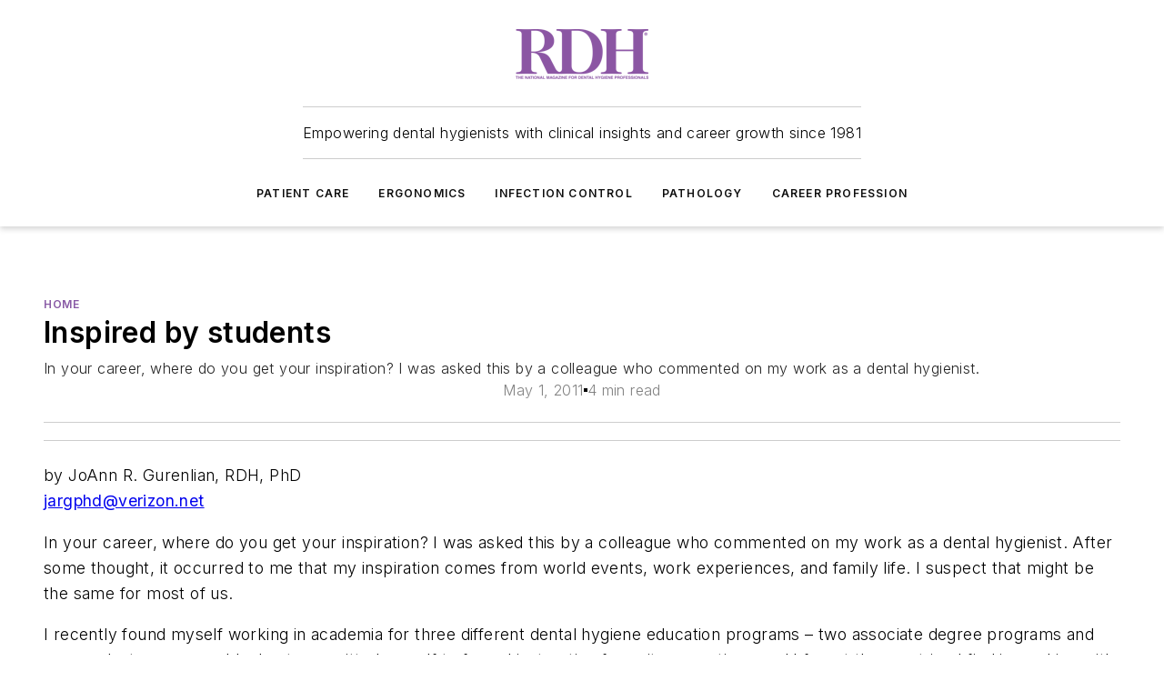

--- FILE ---
content_type: text/html;charset=utf-8
request_url: https://www.rdhmag.com/home/article/16408796/inspired-by-students
body_size: 59699
content:
<!DOCTYPE html><html  lang="en"><head><meta charset="utf-8"><meta name="viewport" content="width=device-width, initial-scale=1, shrink-to-fit=no"><script type="text/javascript" src="/ruxitagentjs_ICA7NVfqrux_10327251022105625.js" data-dtconfig="rid=RID_-612976674|rpid=-1746267507|domain=rdhmag.com|reportUrl=/rb_bf25051xng|app=ea7c4b59f27d43eb|cuc=ll64881i|owasp=1|mel=100000|expw=1|featureHash=ICA7NVfqrux|dpvc=1|lastModification=1765214479370|tp=500,50,0|rdnt=1|uxrgce=1|srbbv=2|agentUri=/ruxitagentjs_ICA7NVfqrux_10327251022105625.js"></script><script type="importmap">{"imports":{"#entry":"/_nuxt/DQciwgEn.js"}}</script><title>Inspired by students | Registered Dental Hygienists</title><link href="https://fonts.gstatic.com" rel="preconnect"><link href="https://cdn.cookielaw.org" rel="preconnect"><link href="https://aerilon.graphql.aspire-ebm.com" rel="preconnect"><style type="text/css">
            :root {
              --spacing-unit: 6px;
--spacing: 48px;
--color-line: #CDCDCD;
--color-primary-main: #8859a5;
--color-primary-container: #b878df;
--color-on-primary-container: #4b315b;
--color-secondary-main: #404040;
--color-secondary-container: #f5f5f5;
--color-on-secondary-container: #1a1a1a;
--color-black: #0d0d0d;
--color-white: #ffffff;
--color-grey: #b2c3ce;
--color-light-grey: #e0e0e0;
--primary-font-family: Inter;
--site-max-width: 1300px;
            }
          </style><style>@media (max-width:760px){.mobile-hidden{display:none!important}}.admin-layout a{color:#3867a6}.admin-layout .vs__dropdown-toggle{background:#fff;border:1px solid #9da4b0}.ebm-layout{overflow-anchor:none;width:100%}</style><style>@media (max-width:760px){.mobile-hidden[data-v-45fa8452]{display:none!important}}.admin-layout a[data-v-45fa8452]{color:#3867a6}.admin-layout .vs__dropdown-toggle[data-v-45fa8452]{background:#fff;border:1px solid #9da4b0}.ebm-page[data-v-45fa8452]{display:flex;flex-direction:column;font-family:Arial}.ebm-page .hasToolbar[data-v-45fa8452]{max-width:calc(100% - 49px)}.ebm-page__layout[data-v-45fa8452]{z-index:2}.ebm-page__layout[data-v-45fa8452],.ebm-page__page[data-v-45fa8452]{flex:1;pointer-events:none;position:relative}.ebm-page__page[data-v-45fa8452]{display:flex;flex-direction:column;z-index:1}.ebm-page__main[data-v-45fa8452]{flex:1;margin:auto;width:100%}.ebm-page__content[data-v-45fa8452]{padding:0;pointer-events:all}@media (min-width:600px){.ebm-page__content[data-v-45fa8452]{padding:"0 10px"}}.ebm-page__reskin-background[data-v-45fa8452]{background-position:top;background-repeat:no-repeat;background-size:cover;height:100%;left:0;overflow:hidden;position:fixed;top:0;width:100%;z-index:0}.ebm-page__reskin-ad[data-v-45fa8452]{padding:1.5rem 0;position:relative;text-align:center;z-index:1}.ebm-page__siteskin-ad[data-v-45fa8452]{margin-top:24px;pointer-events:all;position:fixed;transition:all 125ms;z-index:100}.ebm-page__siteskin-ad__left[data-v-45fa8452]{right:50%}@media (max-width:1636px){.ebm-page__siteskin-ad__left[data-v-45fa8452]{display:none}}.ebm-page__siteskin-ad__right[data-v-45fa8452]{left:50%}@media (max-width:1636px){.ebm-page__siteskin-ad__right[data-v-45fa8452]{display:none}}.ebm-page .ebm-page__primary[data-v-45fa8452]{margin-top:0}.ebm-page .page-content-wrapper[data-v-45fa8452]{margin:auto;width:100%}.ebm-page .load-more[data-v-45fa8452]{padding:10px 0;pointer-events:all;text-align:center;width:100%}.ebm-page .load-more[data-v-45fa8452]>*{margin:auto;padding:0 5px}.ebm-page .load-more .label[data-v-45fa8452]{display:flex;flex-direction:row}.ebm-page .load-more .label[data-v-45fa8452]>*{margin:0 5px}.ebm-page .footer[data-v-45fa8452]{position:relative}.ebm-page .ebm-page__primary[data-v-45fa8452]{margin-top:calc(var(--spacing)/2)}.ebm-page .ebm-page__content[data-v-45fa8452]{display:flex;flex-direction:column;gap:var(--spacing);margin:0!important}.ebm-page .ebm-page__content[data-v-45fa8452]>*{position:relative}.ebm-page .ebm-page__content[data-v-45fa8452]>:after{background-color:var(--color-line);bottom:auto;bottom:calc(var(--spacing)*-.5*1);content:"";height:1px;left:0;position:absolute;right:0}.ebm-page .ebm-page__content[data-v-45fa8452]>:last-child:after{display:none}.ebm-page .page-content-wrapper[data-v-45fa8452]{display:flex;flex-direction:column;gap:var(--spacing);max-width:var(--site-max-width);padding:0 calc(var(--spacing)/2)}@media (min-width:800px){.ebm-page .page-content-wrapper[data-v-45fa8452]{padding:0 var(--spacing)}}.ebm-page .page-content-wrapper[data-v-45fa8452]>*{position:relative}.ebm-page .page-content-wrapper[data-v-45fa8452]>:after{background-color:var(--color-line);bottom:auto;bottom:calc(var(--spacing)*-.5*1);content:"";height:1px;left:0;position:absolute;right:0}.ebm-page .page-content-wrapper[data-v-45fa8452]>:last-child:after{display:none}.ebm-page .load-more[data-v-45fa8452]{padding:0}.ebm-page .secondary-pages .page-content-wrapper[data-v-45fa8452],.ebm-page.full-width .page-content-wrapper[data-v-45fa8452]{max-width:100%!important;padding:0!important}.ebm-page .secondary-pages .ebm-page__primary[data-v-45fa8452],.ebm-page.full-width .ebm-page__primary[data-v-45fa8452]{margin-top:0!important}@media print{.ebm-page__page[data-v-45fa8452]{display:block}}</style><style>@media (max-width:760px){.mobile-hidden[data-v-06639cce]{display:none!important}}.admin-layout a[data-v-06639cce]{color:#3867a6}.admin-layout .vs__dropdown-toggle[data-v-06639cce]{background:#fff;border:1px solid #9da4b0}#header-leaderboard-ad[data-v-06639cce]{align-items:center;display:flex;justify-content:center;padding:1rem}</style><style>html{scroll-padding-top:calc(var(--header-height) + 16px)}</style><style>@media (max-width:760px){.mobile-hidden[data-v-b96d99b2]{display:none!important}}.admin-layout a[data-v-b96d99b2]{color:#3867a6}.admin-layout .vs__dropdown-toggle[data-v-b96d99b2]{background:#fff;border:1px solid #9da4b0}header[data-v-b96d99b2]{bottom:0;margin:auto;position:sticky;top:0;transition:top .5s cubic-bezier(.645,.045,.355,1);z-index:50}header .reskin-ad[data-v-b96d99b2]{padding:1.5rem 0;text-align:center}.navbar[data-v-b96d99b2]{background-color:#fff;box-shadow:0 3px 6px #00000029;left:0;opacity:1;padding-bottom:2rem;padding-top:2rem;right:0}.navbar .content[data-v-b96d99b2]{margin:auto;max-width:var(--site-max-width);padding:0 calc(var(--spacing)/2)}@media (min-width:800px){.navbar .content[data-v-b96d99b2]{padding:0 var(--spacing)}}.top-navbar[data-v-b96d99b2]{align-items:center;display:flex;justify-content:space-between}@media (max-width:900px){.logo[data-v-b96d99b2]{flex-grow:1}.logo img[data-v-b96d99b2]{max-width:180px}}@media (max-width:450px){.logo img[data-v-b96d99b2]{max-width:140px}}@media (max-width:370px){.logo img[data-v-b96d99b2]{max-width:120px}}@media (max-width:350px){.logo img[data-v-b96d99b2]{max-width:100px}}.bottom-navbar[data-v-b96d99b2]{max-height:100px;overflow:visible;transition:all .15s cubic-bezier(.86,0,.07,1)}.bottom-navbar.hidden[data-v-b96d99b2]{max-height:0;overflow:hidden;transform:scale(0)}.actions[data-v-b96d99b2]{align-items:center;-moz-column-gap:.5rem;column-gap:.5rem;display:flex;flex-basis:0;flex-grow:1}@media (max-width:900px){.actions[data-v-b96d99b2]{flex-basis:auto;flex-grow:0}}.actions.left[data-v-b96d99b2]{justify-content:left}.actions.right[data-v-b96d99b2]{-moz-column-gap:0;column-gap:0;justify-content:right}.actions .login-container[data-v-b96d99b2]{display:flex;gap:16px}@media (max-width:900px){.actions .login-container[data-v-b96d99b2]{gap:8px}}@media (max-width:450px){.actions .login-container[data-v-b96d99b2]{gap:4px}}@media (max-width:900px){.search-icon[data-v-b96d99b2]{display:none}}.cta[data-v-b96d99b2]{border-bottom:1px solid var(--color-line);border-top:1px solid var(--color-line);margin:1.5rem auto auto;width:-moz-fit-content;width:fit-content}@media (max-width:900px){.cta[data-v-b96d99b2]{display:none}}.sub-menu[data-v-b96d99b2]{align-items:center;display:flex;justify-content:center;list-style:none;margin-top:1.5rem;padding:0;white-space:nowrap}@media (max-width:1000px){.sub-menu[data-v-b96d99b2]{display:none}}.sub-menu-item[data-v-b96d99b2]{margin-left:1rem;margin-right:1rem}.menu-item[data-v-b96d99b2],.sub-menu-link[data-v-b96d99b2]{color:var(--color-black);font-size:.75rem;font-weight:600;letter-spacing:.1em;text-transform:uppercase}.popover-menu[data-v-b96d99b2]{align-items:flex-start;background-color:#fff;box-shadow:0 3px 6px #00000029;display:flex;flex-direction:column;justify-content:left;padding:1.5rem;text-align:left;width:200px}.popover-menu .menu-item[data-v-b96d99b2]{align-items:center;display:flex;margin-bottom:1rem}.popover-menu .menu-item .icon[data-v-b96d99b2]{margin-right:1rem}</style><style>@media (max-width:760px){.mobile-hidden{display:none!important}}.admin-layout a{color:#3867a6}.admin-layout .vs__dropdown-toggle{background:#fff;border:1px solid #9da4b0}.ebm-icon{cursor:pointer}.ebm-icon .tooltip-wrapper{display:block}.ebm-icon.disabled{cursor:not-allowed}.ebm-icon.arrowUp{margin-top:3px}.ebm-icon.arrowDown{margin-top:-5px;transform:rotate(180deg)}.ebm-icon.loading{animation-duration:2s;animation-iteration-count:infinite;animation-name:spin;animation-timing-function:linear}.ebm-icon.label{align-items:center;display:flex;flex-direction:column;font-size:.8em;justify-content:center;padding:0 5px}@keyframes spin{0%{transform:rotate(0)}to{transform:rotate(1turn)}}.ebm-icon .icon,.ebm-icon svg{display:block}</style><style>@media (max-width:760px){.mobile-hidden{display:none!important}}.admin-layout a{color:#3867a6}.admin-layout .vs__dropdown-toggle{background:#fff;border:1px solid #9da4b0}.ebm-mega-menu{background-color:var(--color-black);color:#fff;container-type:inline-size;display:none;height:100%;left:0;opacity:0;overflow:auto;position:fixed;text-align:center;top:0;transition-behavior:allow-discrete;transition-duration:.3s;transition-property:overlay display opacity;width:100%}.ebm-mega-menu.cms-user-logged-in{left:49px;width:calc(100% - 49px)}.ebm-mega-menu.open{display:block;opacity:1}@starting-style{.ebm-mega-menu.open{opacity:0}}@container (max-width: 750px){.ebm-mega-menu .mega-menu-header{display:flex}}.ebm-mega-menu .mega-menu-header .icon{margin-left:30px;margin-top:40px;width:24px}.ebm-mega-menu .mega-menu-header .logo{height:35px;max-width:100%}@container (min-width: 750px){.ebm-mega-menu .mega-menu-header .logo{height:50px;margin-bottom:30px}}@container (max-width: 750px){.ebm-mega-menu .mega-menu-header .logo{margin-top:20px}.ebm-mega-menu .mega-menu-header .logo img{height:auto;margin-left:5px;max-width:140px}}.ebm-mega-menu .mega-menu-container{margin:auto}@container (min-width: 750px){.ebm-mega-menu .mega-menu-container{max-width:850px;width:100%}}.ebm-mega-menu .mega-menu-container .search-field{padding-bottom:50px}@container (max-width: 900px){.ebm-mega-menu .mega-menu-container .search-field{margin-left:calc(var(--spacing)/2);margin-right:calc(var(--spacing)/2)}}.ebm-mega-menu .mega-menu-container .nav-links{display:grid;gap:calc(var(--spacing)/2);grid-template-columns:1fr;position:relative}.ebm-mega-menu .mega-menu-container .nav-links:after{background-color:var(--color-line);bottom:auto;bottom:calc(var(--spacing)*-.5*1);content:"";height:1px;left:0;position:absolute;right:0}.ebm-mega-menu .mega-menu-container .nav-links:last-child:after{display:none}@container (max-width: 900px){.ebm-mega-menu .mega-menu-container .nav-links{margin-left:calc(var(--spacing)/2);margin-right:calc(var(--spacing)/2)}}@container (min-width: 750px){.ebm-mega-menu .mega-menu-container .nav-links{gap:calc(var(--spacing)*2);grid-template-columns:1fr 1fr 1fr;padding-bottom:var(--spacing)}}.ebm-mega-menu .mega-menu-container .nav-links .section{display:flex;flex-direction:column;font-weight:400;list-style:none;text-align:center}@container (max-width: 750px){.ebm-mega-menu .mega-menu-container .nav-links .section{gap:5px;padding-top:30px;position:relative}.ebm-mega-menu .mega-menu-container .nav-links .section:after{background-color:var(--color-line);bottom:auto;bottom:calc(var(--spacing)*-.5*1);content:"";height:1px;left:0;position:absolute;right:0}.ebm-mega-menu .mega-menu-container .nav-links .section:last-child:after{display:none}.ebm-mega-menu .mega-menu-container .nav-links .section:first-child{padding-top:15px}}@container (min-width: 750px){.ebm-mega-menu .mega-menu-container .nav-links .section{border-bottom:none;font-size:1.25rem;gap:16px;position:relative;text-align:left}.ebm-mega-menu .mega-menu-container .nav-links .section:after{background-color:var(--color-line);bottom:0;content:"";height:100%;left:auto;position:absolute;right:calc(var(--spacing)*-.5*2);top:0;width:1px}.ebm-mega-menu .mega-menu-container .nav-links .section:last-child:after{display:none}}.ebm-mega-menu .mega-menu-container .nav-links .section a{color:#fff}.ebm-mega-menu .mega-menu-container .nav-links .section .title{font-size:.75rem;font-weight:400;text-transform:uppercase}.ebm-mega-menu .mega-menu-container .affiliate-links{display:flex;justify-content:center;margin-top:var(--spacing);padding:calc(var(--spacing)*.5);position:relative}.ebm-mega-menu .mega-menu-container .affiliate-links:after{background-color:var(--color-line);bottom:auto;bottom:calc(var(--spacing)*-.5*1);content:"";height:1px;left:0;position:absolute;right:0}.ebm-mega-menu .mega-menu-container .affiliate-links:last-child:after{display:none}.ebm-mega-menu .mega-menu-container .affiliate-links .ebm-affiliated-brands-direction{flex-direction:column;gap:calc(var(--spacing)*.5)}.ebm-mega-menu .mega-menu-container .social-links{align-items:center;display:flex;flex-direction:column;font-size:.75rem;justify-content:center;margin-top:var(--spacing);padding:calc(var(--spacing)*.5);text-transform:uppercase}.ebm-mega-menu .mega-menu-container .social-links .socials{gap:16px;margin:16px 16px 24px}</style><style>@media (max-width:760px){.mobile-hidden{display:none!important}}.admin-layout a{color:#3867a6}.admin-layout .vs__dropdown-toggle{background:#fff;border:1px solid #9da4b0}.ebm-search-field{container-type:inline-size;position:relative}.ebm-search-field .input{padding:10px 0;position:relative;width:100%}.ebm-search-field .input .icon{bottom:0;height:24px;margin:auto;position:absolute;right:.5rem;top:0}.ebm-search-field .input .clear-icon{bottom:0;height:24px;margin:auto;position:absolute;right:2.5rem;top:0}.ebm-search-field .input input{background-color:var(--c4e26338);border:1px solid var(--7798abdd);border-radius:5px;color:var(--0c12ecfc);font-size:1em;padding:1rem 8px 1rem 20px;width:100%}.ebm-search-field .sponsor-container{align-items:center;display:flex;font-size:.5rem;gap:5px;height:24px;margin:auto;position:absolute;right:10%;top:20%}@container (max-width: 750px){.ebm-search-field .sponsor-container{justify-content:flex-end;padding:10px 15px 0 0;position:static}}.ebm-search-field input[type=search]::-webkit-search-cancel-button,.ebm-search-field input[type=search]::-webkit-search-decoration{-webkit-appearance:none;appearance:none}</style><style>@media (max-width:760px){.mobile-hidden[data-v-3823c912]{display:none!important}}.admin-layout a[data-v-3823c912]{color:#3867a6}.admin-layout .vs__dropdown-toggle[data-v-3823c912]{background:#fff;border:1px solid #9da4b0}.ebm-affiliated-brands[data-v-3823c912]{display:flex;flex-direction:row;font-size:.75rem}.ebm-affiliated-brands__label[data-v-3823c912]{display:block;padding:0 calc(var(--spacing)/2)}.ebm-affiliated-brands__links[data-v-3823c912]{display:flex;flex-direction:row;flex-wrap:wrap;justify-content:center}.ebm-affiliated-brands__links>div[data-v-3823c912]{padding:0 calc(var(--spacing)/4)}.ebm-affiliated-brands__links>div a[data-v-3823c912]{color:var(--link-color);font-weight:600}</style><style>@media (max-width:760px){.mobile-hidden[data-v-8e92f456]{display:none!important}}.admin-layout a[data-v-8e92f456]{color:#3867a6}.admin-layout .vs__dropdown-toggle[data-v-8e92f456]{background:#fff;border:1px solid #9da4b0}.ebm-socials[data-v-8e92f456]{display:flex;flex-wrap:wrap}.ebm-socials__icon[data-v-8e92f456]{cursor:pointer;margin-right:7px;text-decoration:none}.ebm-socials .text[data-v-8e92f456]{height:0;overflow:hidden;text-indent:-9999px}</style><style>@media (max-width:760px){.mobile-hidden{display:none!important}}.admin-layout a{color:#3867a6}.admin-layout .vs__dropdown-toggle{background:#fff;border:1px solid #9da4b0}.ebm-ad-target__outer{display:flex;height:auto;justify-content:center;max-width:100%;width:100%}.ebm-ad-target__inner{align-items:center;display:flex}.ebm-ad-target img{max-width:100%}.ebm-ad-target iframe{box-shadow:0 .125rem .25rem #00000013}</style><style>@media (max-width:760px){.mobile-hidden[data-v-4c12f864]{display:none!important}}.admin-layout a[data-v-4c12f864]{color:#3867a6}.admin-layout .vs__dropdown-toggle[data-v-4c12f864]{background:#fff;border:1px solid #9da4b0}#sticky-bottom-ad[data-v-4c12f864]{align-items:center;background:#000000bf;display:flex;justify-content:center;left:0;padding:8px;position:fixed;right:0;z-index:999}#sticky-bottom-ad .close-button[data-v-4c12f864]{background:none;border:0;color:#fff;cursor:pointer;font-weight:900;margin:8px;position:absolute;right:0;top:0}.slide-up-enter[data-v-4c12f864],.slide-up-leave-to[data-v-4c12f864]{opacity:0;transform:translateY(200px)}.slide-up-enter-active[data-v-4c12f864]{transition:all .25s ease-out}.slide-up-leave-active[data-v-4c12f864]{transition:all .25s ease-in}</style><style>@media (max-width:760px){.mobile-hidden[data-v-0622f0e1]{display:none!important}}.admin-layout a[data-v-0622f0e1]{color:#3867a6}.admin-layout .vs__dropdown-toggle[data-v-0622f0e1]{background:#fff;border:1px solid #9da4b0}.grid[data-v-0622f0e1]{container-type:inline-size;margin:auto}.grid .grid-row[data-v-0622f0e1]{position:relative}.grid .grid-row[data-v-0622f0e1]:after{background-color:var(--color-line);bottom:auto;bottom:calc(var(--spacing)*-.5*1);content:"";height:1px;left:0;position:absolute;right:0}.grid .grid-row.hide-bottom-border[data-v-0622f0e1]:after,.grid .grid-row[data-v-0622f0e1]:last-child:after{display:none}@container (width >= 750px){.grid .grid-row.mobile-only[data-v-0622f0e1]{display:none}}@container (width < 750px){.grid .grid-row.exclude-mobile[data-v-0622f0e1]{display:none}}</style><style>@media (max-width:760px){.mobile-hidden[data-v-840eddae]{display:none!important}}.admin-layout a[data-v-840eddae]{color:#3867a6}.admin-layout .vs__dropdown-toggle[data-v-840eddae]{background:#fff;border:1px solid #9da4b0}.web-row[data-v-840eddae]{container-type:inline-size}.web-row .row[data-v-840eddae]{--col-size:calc(50% - var(--spacing)*1/2);display:grid;padding-bottom:0ver;padding-top:0;width:100%}@media (min-width:750px){.web-row .row[data-v-840eddae]{padding-left:0;padding-right:0}}@media (min-width:500px){.web-row .row.restricted[data-v-840eddae]{margin:auto;max-width:66%}}.web-row .row .column-wrapper[data-v-840eddae]{display:flex;order:0;width:100%}.web-row .row.largest_first.layout1_2 .column-wrapper[data-v-840eddae]:nth-child(2),.web-row .row.largest_first.layout1_2_1 .column-wrapper[data-v-840eddae]:nth-child(2),.web-row .row.largest_first.layout1_3 .column-wrapper[data-v-840eddae]:nth-child(2){order:-1}@container (min-width: 750px){.web-row .row.layout1_1[data-v-840eddae]{display:grid;grid-template-columns:minmax(0,1fr) minmax(0,1fr)}.web-row .row.layout1_1 .column-wrapper[data-v-840eddae]{position:relative}.web-row .row.layout1_1 .column-wrapper[data-v-840eddae]:after{background-color:var(--color-line);bottom:0;content:"";height:100%;left:auto;position:absolute;right:calc(var(--spacing)*-.5*1);top:0;width:1px}.web-row .row.layout1_1 .column-wrapper[data-v-840eddae]:last-child:after{display:none}.web-row .row.layout1_2[data-v-840eddae]{display:grid;grid-template-columns:minmax(0,var(--col-size)) minmax(0,var(--col-size))}.web-row .row.layout1_2 .column-wrapper[data-v-840eddae]{position:relative}.web-row .row.layout1_2 .column-wrapper[data-v-840eddae]:after{background-color:var(--color-line);bottom:0;content:"";height:100%;left:auto;position:absolute;right:calc(var(--spacing)*-.5*1);top:0;width:1px}.web-row .row.layout1_2 .column-wrapper[data-v-840eddae]:last-child:after{display:none}.web-row .row.layout1_2 .column-wrapper[data-v-840eddae]:nth-child(2){order:0!important}}@container (min-width: 1050px){.web-row .row.layout1_2[data-v-840eddae]{--col-size:calc(33.33333% - var(--spacing)*2/3);grid-template-columns:var(--col-size) calc(var(--col-size)*2 + var(--spacing))}}@container (min-width: 750px){.web-row .row.layout2_1[data-v-840eddae]{display:grid;grid-template-columns:minmax(0,var(--col-size)) minmax(0,var(--col-size))}.web-row .row.layout2_1 .column-wrapper[data-v-840eddae]{position:relative}.web-row .row.layout2_1 .column-wrapper[data-v-840eddae]:after{background-color:var(--color-line);bottom:0;content:"";height:100%;left:auto;position:absolute;right:calc(var(--spacing)*-.5*1);top:0;width:1px}.web-row .row.layout2_1 .column-wrapper[data-v-840eddae]:last-child:after{display:none}}@container (min-width: 1050px){.web-row .row.layout2_1[data-v-840eddae]{--col-size:calc(33.33333% - var(--spacing)*2/3);grid-template-columns:calc(var(--col-size)*2 + var(--spacing)) var(--col-size)}}@container (min-width: 1100px){.web-row .row.layout1_1_1[data-v-840eddae]{--col-size:calc(33.33333% - var(--spacing)*2/3);display:grid;grid-template-columns:minmax(0,var(--col-size)) minmax(0,var(--col-size)) minmax(0,var(--col-size))}.web-row .row.layout1_1_1 .column-wrapper[data-v-840eddae]{position:relative}.web-row .row.layout1_1_1 .column-wrapper[data-v-840eddae]:after{background-color:var(--color-line);bottom:0;content:"";height:100%;left:auto;position:absolute;right:calc(var(--spacing)*-.5*1);top:0;width:1px}.web-row .row.layout1_1_1 .column-wrapper[data-v-840eddae]:last-child:after{display:none}}</style><style>@media (max-width:760px){.mobile-hidden{display:none!important}}.admin-layout a{color:#3867a6}.admin-layout .vs__dropdown-toggle{background:#fff;border:1px solid #9da4b0}.web-grid-title{align-items:center;container-type:inline-size;font-family:var(--primary-font-family);margin-bottom:calc(var(--spacing)/2);max-width:100%;width:100%}.web-grid-title .title{display:flex;flex:1 0 auto;font-size:1.9rem;font-weight:600;gap:var(--spacing-unit);letter-spacing:-.01em;line-height:40px;max-width:100%;overflow:hidden;text-overflow:ellipsis}.web-grid-title .title .grid-title-image-icon{height:23px;margin-top:8px}.web-grid-title.has-link .title{max-width:calc(100% - 100px)}.web-grid-title .divider{background-color:var(--color-line);height:1px;width:100%}.web-grid-title .view-more{color:var(--color-primary-main);cursor:primary;flex:0 1 auto;font-size:.75rem;font-weight:600;letter-spacing:.05em;line-height:18px;text-transform:uppercase;white-space:nowrap}@container (max-width: 500px){.web-grid-title .view-more{display:none}}.web-grid-title.primary{display:flex;gap:5px}.web-grid-title.primary .topbar,.web-grid-title.secondary .divider,.web-grid-title.secondary .view-more{display:none}.web-grid-title.secondary .topbar{background-color:var(--color-primary-main);height:8px;margin-bottom:calc(var(--spacing)/3);width:80px}</style><style>@media (max-width:760px){.mobile-hidden[data-v-2e2a3563]{display:none!important}}.admin-layout a[data-v-2e2a3563]{color:#3867a6}.admin-layout .vs__dropdown-toggle[data-v-2e2a3563]{background:#fff;border:1px solid #9da4b0}.column[data-v-2e2a3563]{align-items:stretch;display:flex;flex-wrap:wrap;height:100%;position:relative}.column[data-v-2e2a3563],.column .standard-blocks[data-v-2e2a3563],.column .sticky-blocks[data-v-2e2a3563]{width:100%}.column.block-align-center[data-v-2e2a3563]{align-items:center;justify-content:center}.column.block-align-top[data-v-2e2a3563]{align-items:top;flex-direction:column}.column.block-align-sticky[data-v-2e2a3563]{align-items:start;display:block;justify-content:center}.column.block-align-equalize[data-v-2e2a3563]{align-items:stretch}.column .sticky-blocks.has-standard[data-v-2e2a3563]{margin-top:var(--spacing)}.column .block-wrapper[data-v-2e2a3563]{max-width:100%;position:relative}.column .block-wrapper[data-v-2e2a3563]:after{background-color:var(--color-line);bottom:auto;bottom:calc(var(--spacing)*-.5*1);content:"";height:1px;left:0;position:absolute;right:0}.column .block-wrapper.hide-bottom-border[data-v-2e2a3563]:after,.column .block-wrapper[data-v-2e2a3563]:last-child:after,.column .standard-blocks:not(.has-sticky) .block-wrapper[data-v-2e2a3563]:last-child:after,.column .sticky-blocks .block-wrapper[data-v-2e2a3563]:last-child:after{display:none}@media print{.column[data-v-2e2a3563]{height:auto}}</style><style>@media (max-width:760px){.mobile-hidden[data-v-a4efc542]{display:none!important}}.admin-layout a[data-v-a4efc542]{color:#3867a6}.admin-layout .vs__dropdown-toggle[data-v-a4efc542]{background:#fff;border:1px solid #9da4b0}.block[data-v-a4efc542]{display:flex;flex-direction:column;overflow:visible;width:100%}.block .block-title[data-v-a4efc542]{margin-bottom:calc(var(--spacing)/2)}.block .above-cta[data-v-a4efc542]{height:100%}.block .title[data-v-a4efc542]{font-size:1rem;line-height:1rem;text-transform:uppercase}.block .title a[data-v-a4efc542]{color:inherit;text-decoration:none}.block .title a[data-v-a4efc542]:hover{text-decoration:underline}.block .title template[data-v-a4efc542]{display:inline-block}.block .content[data-v-a4efc542]{display:flex;width:100%}.block .cta[data-v-a4efc542]{align-items:center;display:flex;flex-direction:column;font-size:1rem;gap:calc(var(--spacing)/2);justify-content:space-between}@container (width > 500px){.block .cta[data-v-a4efc542]{flex-direction:row}}</style><style>@media (max-width:760px){.mobile-hidden[data-v-3dec0756]{display:none!important}}.admin-layout a[data-v-3dec0756]{color:#3867a6}.admin-layout .vs__dropdown-toggle[data-v-3dec0756]{background:#fff;border:1px solid #9da4b0}.ebm-button-wrapper[data-v-3dec0756]{display:inline-block}.ebm-button-wrapper .ebm-button[data-v-3dec0756]{border:1px solid;border-radius:.1rem;cursor:pointer;display:block;font-weight:600;outline:none;text-transform:uppercase;width:100%}.ebm-button-wrapper .ebm-button .content[data-v-3dec0756]{align-items:center;display:flex;gap:var(--spacing-unit);justify-content:center}.ebm-button-wrapper .ebm-button .content.icon-right[data-v-3dec0756]{flex-direction:row-reverse}.ebm-button-wrapper .ebm-button[data-v-3dec0756]:focus,.ebm-button-wrapper .ebm-button[data-v-3dec0756]:hover{box-shadow:0 0 .1rem #3e5d8580;filter:contrast(125%)}.ebm-button-wrapper .ebm-button[data-v-3dec0756]:active{box-shadow:0 0 .3rem #1c417280}.ebm-button-wrapper .ebm-button[data-v-3dec0756]:active:after{height:200px;width:200px}.ebm-button-wrapper .ebm-button--small[data-v-3dec0756]{font-size:.75rem;padding:.2rem .4rem}.ebm-button-wrapper .ebm-button--medium[data-v-3dec0756]{font-size:.75rem;padding:.3rem .6rem}.ebm-button-wrapper .ebm-button--large[data-v-3dec0756]{font-size:.75rem;line-height:1.25rem;padding:.5rem 1rem}@media (max-width:450px){.ebm-button-wrapper .ebm-button--large[data-v-3dec0756]{padding:.5rem}}.ebm-button-wrapper .ebm-button--fullWidth[data-v-3dec0756]{font-size:1.15rem;margin:0 auto;padding:.5rem 1rem;width:100%}.ebm-button-wrapper.primary .ebm-button[data-v-3dec0756],.ebm-button-wrapper.solid .ebm-button[data-v-3dec0756]{background-color:var(--button-accent-color);border-color:var(--button-accent-color);color:var(--button-text-color)}.ebm-button-wrapper.primary .ebm-button[data-v-3dec0756]:hover,.ebm-button-wrapper.solid .ebm-button[data-v-3dec0756]:hover{text-decoration:underline}.ebm-button-wrapper.hollow .ebm-button[data-v-3dec0756]{background-color:transparent;background-color:#fff;border:1px solid var(--button-accent-color);color:var(--button-accent-color)}.ebm-button-wrapper.hollow .ebm-button[data-v-3dec0756]:hover{text-decoration:underline}.ebm-button-wrapper.borderless .ebm-button[data-v-3dec0756]{background-color:transparent;border-color:transparent;color:var(--button-accent-color)}.ebm-button-wrapper.borderless .ebm-button[data-v-3dec0756]:hover{background-color:var(--button-accent-color);color:#fff;text-decoration:underline}.ebm-button-wrapper .ebm-button[data-v-3dec0756]{transition:all .15s ease-in-out}</style><style>@media (max-width:760px){.mobile-hidden{display:none!important}}.admin-layout a{color:#3867a6}.admin-layout .vs__dropdown-toggle{background:#fff;border:1px solid #9da4b0}.web-footer-new{display:flex;font-size:1rem;font-weight:400;justify-content:center;padding-bottom:calc(var(--spacing)/2);pointer-events:all;width:100%}.web-footer-new a{color:var(--link-color)}.web-footer-new .container{display:flex;justify-content:center;width:100%}.web-footer-new .container .container-wrapper{display:flex;flex-direction:column;gap:var(--spacing);width:100%}@media (min-width:800px){.web-footer-new .container{flex-direction:row}}.web-footer-new .container .row{position:relative;width:100%}.web-footer-new .container .row:after{background-color:var(--color-line);bottom:auto;bottom:calc(var(--spacing)*-.5*1);content:"";height:1px;left:0;position:absolute;right:0}.web-footer-new .container .row:last-child:after{display:none}.web-footer-new .container .row.full-width{justify-items:center}.web-footer-new .container .column-wrapper{display:grid;gap:var(--spacing);grid-template-columns:1fr}.web-footer-new .container .column-wrapper.full-width{max-width:var(--site-max-width)!important;padding:0 calc(var(--spacing)*1.5);width:100%}.web-footer-new .container .column-wrapper .col{align-items:center;display:flex;flex-direction:column;gap:calc(var(--spacing)/4);justify-content:center;margin:0 auto;max-width:80%;position:relative;text-align:center}.web-footer-new .container .column-wrapper .col:after{background-color:var(--color-line);bottom:auto;bottom:calc(var(--spacing)*-.5*1);content:"";height:1px;left:0;position:absolute;right:0}.web-footer-new .container .column-wrapper .col:last-child:after{display:none}.web-footer-new .container .column-wrapper .col.valign-middle{align-self:center}@media (min-width:800px){.web-footer-new .container .column-wrapper{align-items:start;gap:var(--spacing)}.web-footer-new .container .column-wrapper.cols1_1_1{grid-template-columns:1fr 1fr 1fr}.web-footer-new .container .column-wrapper.cols1_1{grid-template-columns:1fr 1fr}.web-footer-new .container .column-wrapper .col{align-items:start;max-width:100%;position:relative;text-align:left}.web-footer-new .container .column-wrapper .col:after{background-color:var(--color-line);bottom:0;content:"";height:100%;left:auto;position:absolute;right:calc(var(--spacing)*-.5*1);top:0;width:1px}.web-footer-new .container .column-wrapper .col:last-child:after{display:none}}.web-footer-new .corporatelogo{align-self:center;filter:brightness(0);height:auto;margin-right:var(--spacing-unit);width:100px}.web-footer-new .menu-copyright{align-items:center;display:flex;flex-direction:column;gap:calc(var(--spacing)/2)}.web-footer-new .menu-copyright.full-width{max-width:var(--site-max-width);padding:0 calc(var(--spacing)*1.5);width:100%}.web-footer-new .menu-copyright .links{display:flex;font-size:.75rem;gap:calc(var(--spacing)/4);list-style:none;margin:0;padding:0}.web-footer-new .menu-copyright .copyright{display:flex;flex-direction:row;flex-wrap:wrap;font-size:.8em;justify-content:center}@media (min-width:800px){.web-footer-new .menu-copyright{flex-direction:row;justify-content:space-between}}.web-footer-new .blocktitle{color:#000;font-size:1.1rem;font-weight:600;width:100%}.web-footer-new .web-affiliated-brands-direction{flex-direction:column}@media (min-width:800px){.web-footer-new .web-affiliated-brands-direction{flex-direction:row}}</style><style>@media (max-width:760px){.mobile-hidden{display:none!important}}.admin-layout a{color:#3867a6}.admin-layout .vs__dropdown-toggle{background:#fff;border:1px solid #9da4b0}.ebm-web-subscribe-wrapper{display:flex;flex-direction:column;height:100%;overflow:auto}.ebm-web-subscribe-content{height:100%;overflow:auto;padding:calc(var(--spacing)*.5) var(--spacing)}@container (max-width: 750px){.ebm-web-subscribe-content{padding-bottom:100%}}.ebm-web-subscribe-content .web-subscribe-header .web-subscribe-title{align-items:center;display:flex;gap:var(--spacing);justify-content:space-between;line-height:normal}.ebm-web-subscribe-content .web-subscribe-header .web-subscribe-title .close-button{align-items:center;cursor:pointer;display:flex;font-size:.75rem;font-weight:600;text-transform:uppercase}.ebm-web-subscribe-content .web-subscribe-header .web-subscribe-subtext{padding-bottom:var(--spacing)}.ebm-web-subscribe-content .web-subscribe-header .newsletter-items{display:grid;gap:10px;grid-template-columns:1fr 1fr}@container (max-width: 750px){.ebm-web-subscribe-content .web-subscribe-header .newsletter-items{grid-template-columns:1fr}}.ebm-web-subscribe-content .web-subscribe-header .newsletter-items .newsletter-item{border:1px solid var(--color-line);display:flex;flex-direction:row;flex-direction:column;gap:1rem;padding:1rem}.ebm-web-subscribe-content .web-subscribe-header .newsletter-items .newsletter-item .newsletter-title{display:flex;font-size:1.25rem;font-weight:600;justify-content:space-between;letter-spacing:-.01em;line-height:25px}.ebm-web-subscribe-content .web-subscribe-header .newsletter-items .newsletter-item .newsletter-description{font-size:1rem;font-weight:400;letter-spacing:.0125em;line-height:24px}.web-subscribe-footer{background-color:#fff;box-shadow:0 4px 16px #00000040;width:100%}.web-subscribe-footer .subscribe-footer-wrapper{padding:var(--spacing)!important}.web-subscribe-footer .subscribe-footer-wrapper .user-info-container{align-items:center;display:flex;justify-content:space-between;padding-bottom:calc(var(--spacing)*.5)}.web-subscribe-footer .subscribe-footer-wrapper .user-info-container .nl-user-info{align-items:center;display:flex;gap:10px}.web-subscribe-footer .subscribe-footer-wrapper .subscribe-login-container .nl-selected{font-size:1.25rem;font-weight:600;margin-bottom:10px}.web-subscribe-footer .subscribe-footer-wrapper .subscribe-login-container .form-fields-setup{display:flex;gap:calc(var(--spacing)*.125);padding-top:calc(var(--spacing)*.5)}@container (max-width: 1050px){.web-subscribe-footer .subscribe-footer-wrapper .subscribe-login-container .form-fields-setup{display:block}}.web-subscribe-footer .subscribe-footer-wrapper .subscribe-login-container .form-fields-setup .web-form-fields{z-index:100}.web-subscribe-footer .subscribe-footer-wrapper .subscribe-login-container .form-fields-setup .web-form-fields .field-label{font-size:.75rem}.web-subscribe-footer .subscribe-footer-wrapper .subscribe-login-container .form-fields-setup .form{display:flex;gap:calc(var(--spacing)*.125)}@container (max-width: 750px){.web-subscribe-footer .subscribe-footer-wrapper .subscribe-login-container .form-fields-setup .form{flex-direction:column;padding-bottom:calc(var(--spacing)*.5)}}.web-subscribe-footer .subscribe-footer-wrapper .subscribe-login-container .form-fields-setup .form .vs__dropdown-menu{max-height:8rem}@container (max-width: 750px){.web-subscribe-footer .subscribe-footer-wrapper .subscribe-login-container .form-fields-setup .form .vs__dropdown-menu{max-height:4rem}}.web-subscribe-footer .subscribe-footer-wrapper .subscribe-login-container .form-fields-setup .subscribe-button{margin-top:calc(var(--spacing)*.5);width:20%}@container (max-width: 1050px){.web-subscribe-footer .subscribe-footer-wrapper .subscribe-login-container .form-fields-setup .subscribe-button{width:100%}}.web-subscribe-footer .subscribe-footer-wrapper .subscribe-login-container .form-fields-setup .subscribe-button .ebm-button{height:3rem}.web-subscribe-footer .subscribe-footer-wrapper .subscribe-login-container .compliance-field{font-size:.75rem;line-height:18px;z-index:-1}.web-subscribe-footer .subscribe-footer-wrapper a{color:#000;text-decoration:underline}.web-subscribe-footer .subscribe-footer-wrapper .subscribe-consent{font-size:.75rem;letter-spacing:.025em;line-height:18px;padding:5px 0}.web-subscribe-footer .subscribe-footer-wrapper .account-check{padding-top:calc(var(--spacing)*.25)}</style><style>@media (max-width:760px){.mobile-hidden{display:none!important}}.admin-layout a{color:#3867a6}.admin-layout .vs__dropdown-toggle{background:#fff;border:1px solid #9da4b0}.ebm-web-pane{container-type:inline-size;height:100%;pointer-events:all;position:fixed;right:0;top:0;width:100%;z-index:100}.ebm-web-pane.hidden{pointer-events:none}.ebm-web-pane.hidden .web-pane-mask{opacity:0}.ebm-web-pane.hidden .contents{max-width:0}.ebm-web-pane .web-pane-mask{background-color:#000;display:table;height:100%;opacity:.8;padding:16px;transition:all .3s ease;width:100%}.ebm-web-pane .contents{background-color:#fff;bottom:0;max-width:1072px;position:absolute;right:0;top:0;transition:all .3s ease;width:100%}.ebm-web-pane .contents.cms-user-logged-in{width:calc(100% - 49px)}.ebm-web-pane .contents .close-icon{cursor:pointer;display:flex;justify-content:flex-end;margin:10px}</style><style>@media (max-width:760px){.mobile-hidden{display:none!important}}.admin-layout a{color:#3867a6}.admin-layout .vs__dropdown-toggle{background:#fff;border:1px solid #9da4b0}.gam-slot-builder{min-width:300px;width:100%}.gam-slot-builder iframe{max-width:100%;overflow:hidden}</style><style>@media (max-width:760px){.mobile-hidden{display:none!important}}.admin-layout a{color:#3867a6}.admin-layout .vs__dropdown-toggle{background:#fff;border:1px solid #9da4b0}.web-content-title-new{display:flex;flex-direction:column;gap:calc(var(--spacing));width:100%}.web-content-title-new>*{position:relative}.web-content-title-new>:after{background-color:var(--color-line);bottom:auto;bottom:calc(var(--spacing)*-.5*1);content:"";height:1px;left:0;position:absolute;right:0}.web-content-title-new>:last-child:after{display:none}.web-content-title-new .above-line{container-type:inline-size;display:flex;flex-direction:column;gap:calc(var(--spacing)/2)}.web-content-title-new .above-line .section-wrapper{display:flex;gap:calc(var(--spacing)/4)}.web-content-title-new .above-line .section-wrapper.center{margin-left:auto;margin-right:auto}.web-content-title-new .above-line .sponsored-label{color:var(--color-primary-main);font-size:.75rem;font-weight:600;letter-spacing:.05rem;text-transform:uppercase}.web-content-title-new .above-line .section{font-size:.75rem;font-weight:600;letter-spacing:.05em;text-transform:uppercase}.web-content-title-new .above-line .event-info{display:flex;flex-direction:column;font-size:.9rem;gap:calc(var(--spacing)/2)}.web-content-title-new .above-line .event-info .column{display:flex;flex-direction:column;font-size:.9rem;gap:calc(var(--spacing)/4);width:100%}.web-content-title-new .above-line .event-info .column .content{display:flex;gap:calc(var(--spacing)/4)}.web-content-title-new .above-line .event-info .column label{flex:0 0 80px;font-weight:600}.web-content-title-new .above-line .event-info>*{position:relative}.web-content-title-new .above-line .event-info>:after{background-color:var(--color-line);bottom:0;content:"";height:100%;left:auto;position:absolute;right:calc(var(--spacing)*-.5*1);top:0;width:1px}.web-content-title-new .above-line .event-info>:last-child:after{display:none}@container (min-width: 600px){.web-content-title-new .above-line .event-info{align-items:center;flex-direction:row;gap:calc(var(--spacing))}.web-content-title-new .above-line .event-info>*{position:relative}.web-content-title-new .above-line .event-info>:after{background-color:var(--color-line);bottom:0;content:"";height:100%;left:auto;position:absolute;right:calc(var(--spacing)*-.5*1);top:0;width:1px}.web-content-title-new .above-line .event-info>:last-child:after{display:none}.web-content-title-new .above-line .event-info .event-location{display:block}}.web-content-title-new .above-line .title-text{font-size:2rem;line-height:1.2}@container (width > 500px){.web-content-title-new .above-line .title-text{font-size:2.75rem}}.web-content-title-new .above-line .author-row{align-items:center;display:flex;flex-direction:column;gap:calc(var(--spacing)/3);justify-content:center}.web-content-title-new .above-line .author-row .all-authors{display:flex;gap:calc(var(--spacing)/3)}.web-content-title-new .above-line .author-row .date-read-time{align-items:center;display:flex;gap:calc(var(--spacing)/3)}.web-content-title-new .above-line .author-row .dot{align-items:center;grid-area:dot}.web-content-title-new .above-line .author-row .dot:after{background-color:#000;content:"";display:block;height:4px;width:4px}.web-content-title-new .above-line .author-row .dot.first{display:none}.web-content-title-new .above-line .author-row .date{grid-area:date}.web-content-title-new .above-line .author-row .read-time{grid-area:read-time}.web-content-title-new .above-line .author-row .date,.web-content-title-new .above-line .author-row .duration,.web-content-title-new .above-line .author-row .read-time{color:#000;opacity:.5}@container (width > 500px){.web-content-title-new .above-line .author-row{flex-direction:row}.web-content-title-new .above-line .author-row .dot.first{display:block}}@container (width > 700px){.web-content-title-new .above-line .author-row{justify-content:flex-start}}.web-content-title-new .above-line .teaser-text{color:#222;font-size:16px;padding-top:8px}@container (width > 500px){.web-content-title-new .above-line .teaser-text{font-size:17px}}@container (width > 700px){.web-content-title-new .above-line .teaser-text{font-size:18px}}@container (width > 1000px){.web-content-title-new .above-line .teaser-text{font-size:19px}}.web-content-title-new .above-line .podcast-series{align-items:center;color:var(--color-primary-main);display:flex;font-size:.85rem;font-weight:500;gap:6px;text-transform:uppercase}.web-content-title-new .below-line{align-items:center;display:flex;justify-content:space-between;width:100%}.web-content-title-new .below-line .print-favorite{display:flex;gap:calc(var(--spacing)/3);justify-content:flex-end}.web-content-title-new .image-wrapper{flex:1 0 auto;width:100%}.web-content-title-new .comment-count{align-items:center;cursor:pointer;display:flex;padding-left:8px}.web-content-title-new .comment-count .viafoura{align-items:center;background-color:transparent!important;display:flex;font-size:16px;font-weight:inherit;padding-left:4px}.web-content-title-new .event-location p{margin:0}.web-content-title-new .highlights h2{margin-bottom:24px}.web-content-title-new .highlights .text{font-size:18px}.web-content-title-new .highlights .text li{margin-bottom:16px}.web-content-title-new .highlights .text li:last-child{margin-bottom:0}.web-content-title-new .author-contributor,.web-content-title-new .company-link{color:#000;display:flex;flex-wrap:wrap}.web-content-title-new .author-contributor a,.web-content-title-new .company-link a{color:inherit!important;font-size:1rem;text-decoration:underline}.web-content-title-new .author-contributor .author{display:flex}.web-content-title-new.center{text-align:center}.web-content-title-new.center .breadcrumb{display:flex;justify-content:center}.web-content-title-new.center .author-row{justify-content:center}</style><style>@media (max-width:760px){.mobile-hidden[data-v-e69042fe]{display:none!important}}.admin-layout a[data-v-e69042fe]{color:#3867a6}.admin-layout .vs__dropdown-toggle[data-v-e69042fe]{background:#fff;border:1px solid #9da4b0}.ebm-share-list[data-v-e69042fe]{display:flex;gap:calc(var(--spacing)/3);list-style:none;overflow:hidden;padding:0;transition:.3s;width:100%}.ebm-share-list li[data-v-e69042fe]{margin:0;padding:0}.ebm-share-item[data-v-e69042fe]{border-radius:4px;cursor:pointer;margin:2px}</style><style>@media (max-width:760px){.mobile-hidden{display:none!important}}.admin-layout a{color:#3867a6}.admin-layout .vs__dropdown-toggle{background:#fff;border:1px solid #9da4b0}.body-block{flex:"1";max-width:100%;width:100%}.body-block .body-content{display:flex;flex-direction:column;gap:calc(var(--spacing)/2);width:100%}.body-block .gate{background:var(--color-secondary-container);border:1px solid var(--color-line);padding:calc(var(--spacing)/2)}.body-block .below-body{border-top:1px solid var(--color-line)}.body-block .below-body .contributors{display:flex;gap:4px;padding-top:calc(var(--spacing)/4)}.body-block .below-body .contributors .contributor{display:flex}.body-block .below-body .ai-attribution{font-size:14px;padding-top:calc(var(--spacing)/4)}.body-block .podcast-player{background-color:var(--color-secondary-container);border:1px solid var(--color-line);border-radius:4px;margin-left:auto!important;margin-right:auto!important;text-align:center;width:100%}.body-block .podcast-player iframe{border:0;width:100%}.body-block .podcast-player .buttons{display:flex;justify-content:center}</style><style>@media (max-width:760px){.mobile-hidden{display:none!important}}.admin-layout a{color:#3867a6}.admin-layout .vs__dropdown-toggle{background:#fff;border:1px solid #9da4b0}.web-body-blocks{--margin:calc(var(--spacing)/2);display:flex;flex-direction:column;gap:15px;max-width:100%;width:100%}.web-body-blocks a{text-decoration:underline}.web-body-blocks .block{container-type:inline-size;font-family:var(--secondary-font);max-width:100%;width:100%}.web-body-blocks .block a{color:var(--link-color)}.web-body-blocks .block .block-title{margin-bottom:calc(var(--spacing)/2)}.web-body-blocks .text{color:inherit;letter-spacing:inherit;margin:auto;max-width:100%}.web-body-blocks img{max-width:100%}.web-body-blocks .iframe{border:0;margin-left:auto!important;margin-right:auto!important;width:100%}.web-body-blocks .facebook .embed,.web-body-blocks .instagram .embed,.web-body-blocks .twitter .embed{max-width:500px}.web-body-blocks .bc-reco-wrapper{padding:calc(var(--spacing)/2)}.web-body-blocks .bc-reco-wrapper .bc-heading{border-bottom:1px solid var(--color-grey);margin-top:0;padding-bottom:calc(var(--spacing)/2);padding-top:0}.web-body-blocks .embed{margin:auto;width:100%}@container (width > 550px){.web-body-blocks .embed.above,.web-body-blocks .embed.below,.web-body-blocks .embed.center,.web-body-blocks .embed.left,.web-body-blocks .embed.right{max-width:calc(50% - var(--margin))}.web-body-blocks .embed.above.small,.web-body-blocks .embed.below.small,.web-body-blocks .embed.center.small,.web-body-blocks .embed.left.small,.web-body-blocks .embed.right.small{max-width:calc(33% - var(--margin))}.web-body-blocks .embed.above.large,.web-body-blocks .embed.below.large,.web-body-blocks .embed.center.large,.web-body-blocks .embed.left.large,.web-body-blocks .embed.right.large{max-width:calc(66% - var(--margin))}.web-body-blocks .embed.above{margin-bottom:var(--margin)}.web-body-blocks .embed.below{margin-top:var(--margin)}.web-body-blocks .embed.left{float:left;margin-right:var(--margin)}.web-body-blocks .embed.right{float:right;margin-left:var(--margin)}}.web-body-blocks .embed.center{clear:both}.web-body-blocks .embed.native{max-width:auto;width:auto}.web-body-blocks .embed.fullWidth{max-width:100%;width:100%}.web-body-blocks .video{margin-top:15px}</style><style>@media (max-width:760px){.mobile-hidden{display:none!important}}.admin-layout a{color:#3867a6}.admin-layout .vs__dropdown-toggle{background:#fff;border:1px solid #9da4b0}.web-html{letter-spacing:inherit;margin:auto;max-width:100%}.web-html .html p:first-child{margin-top:0}.web-html h1,.web-html h2,.web-html h3,.web-html h4,.web-html h5,.web-html h6{margin:revert}.web-html .embedded-image{max-width:40%;width:100%}.web-html .embedded-image img{width:100%}.web-html .left{margin:0 auto 0 0}.web-html .left-wrap{clear:both;float:left;margin:0 1rem 1rem 0}.web-html .right{margin:0 0 0 auto}.web-html .right-wrap{clear:both;float:right;margin:0 0 1rem 1rem}.web-html pre{background-color:#f5f5f5d9;font-family:Courier New,Courier,monospace;padding:4px 8px}.web-html .preview-overlay{background:linear-gradient(180deg,#fff0,#fff);height:125px;margin-bottom:-25px;margin-top:-125px;position:relative;width:100%}.web-html blockquote{background-color:#f8f9fa;border-left:8px solid #dee2e6;line-height:1.5;overflow:hidden;padding:1.5rem}.web-html .pullquote{color:#7c7b7b;float:right;font-size:1.3em;margin:6px 0 6px 12px;max-width:50%;padding:12px 0 12px 12px;position:relative;width:50%}.web-html p:last-of-type{margin-bottom:0}.web-html a{cursor:pointer}</style><style>@media (max-width:760px){.mobile-hidden{display:none!important}}.admin-layout a{color:#3867a6}.admin-layout .vs__dropdown-toggle{background:#fff;border:1px solid #9da4b0}.ebm-ad__embed{clear:both}.ebm-ad__embed>div{border-bottom:1px solid #e0e0e0!important;border-top:1px solid #e0e0e0!important;display:block!important;height:inherit!important;padding:5px 0;text-align:center;width:inherit!important;z-index:1}.ebm-ad__embed>div:before{color:#aaa;content:"ADVERTISEMENT";display:block;font:400 10px/10px Arial,Helvetica,sans-serif}.ebm-ad__embed img{max-width:100%}.ebm-ad__embed iframe{box-shadow:0 .125rem .25rem #00000013;margin:3px 0 10px}</style><style>@media (max-width:760px){.mobile-hidden{display:none!important}}.admin-layout a{color:#3867a6}.admin-layout .vs__dropdown-toggle{background:#fff;border:1px solid #9da4b0}.ebm-web-content-body-sidebars{background-color:var(--color-secondary-container)}.ebm-web-content-body-sidebars .sidebar{border:1px solid var(--color-line);line-height:1.5;padding:20px}.ebm-web-content-body-sidebars .sidebar p:first-child{margin-top:0}.ebm-web-content-body-sidebars .sidebar p:last-child{margin-bottom:0}.ebm-web-content-body-sidebars .sidebar .above{padding-bottom:10px}.ebm-web-content-body-sidebars .sidebar .below{padding-top:10px}</style><style>@media (max-width:760px){.mobile-hidden{display:none!important}}.admin-layout a{color:#3867a6}.admin-layout .vs__dropdown-toggle{background:#fff;border:1px solid #9da4b0}.ebm-web-subscribe{width:100%}.ebm-web-subscribe .web-subscribe-content{align-items:center;display:flex;justify-content:space-between}@container (max-width: 750px){.ebm-web-subscribe .web-subscribe-content{flex-direction:column;text-align:center}}.ebm-web-subscribe .web-subscribe-content .web-subscribe-header{font-size:2rem;font-weight:600;line-height:40px;padding:calc(var(--spacing)*.25);width:80%}@container (max-width: 750px){.ebm-web-subscribe .web-subscribe-content .web-subscribe-header{font-size:1.5rem;padding-top:0}}.ebm-web-subscribe .web-subscribe-content .web-subscribe-header .web-subscribe-subtext{display:flex;font-size:1rem;font-weight:400;padding-top:calc(var(--spacing)*.25)}</style><style>@media (max-width:760px){.mobile-hidden{display:none!important}}.admin-layout a{color:#3867a6}.admin-layout .vs__dropdown-toggle{background:#fff;border:1px solid #9da4b0}.blueconic-recommendations{width:100%}</style><style>@media (max-width:760px){.mobile-hidden{display:none!important}}.admin-layout a{color:#3867a6}.admin-layout .vs__dropdown-toggle{background:#fff;border:1px solid #9da4b0}.blueconic-recommendations{container-type:inline-size}.blueconic-recommendations .featured{border:1px solid var(--color-line);width:100%}.blueconic-recommendations .featured .left,.blueconic-recommendations .featured .right{flex:1 0 50%;padding:calc(var(--spacing)/2)}.blueconic-recommendations .featured .left *,.blueconic-recommendations .featured .right *{color:var(--color-black)}.blueconic-recommendations .featured .left .link:hover,.blueconic-recommendations .featured .right .link:hover{text-decoration:none}.blueconic-recommendations .featured .left{align-items:center;background-color:var(--color-primary-container);display:flex}.blueconic-recommendations .featured .left h2{font-size:1.25rem;font-weight:600}.blueconic-recommendations .featured .right{background-color:var(--color-secondary-container);display:flex;flex-direction:column;gap:calc(var(--spacing)/4)}.blueconic-recommendations .featured .right h2{font-size:1rem}.blueconic-recommendations .featured .right .link{display:flex;font-weight:400;gap:8px}@container (width > 600px){.blueconic-recommendations .featured .left h2{font-size:2rem;line-height:40px}}@container (width > 1000px){.blueconic-recommendations .featured{display:flex}}</style><style>@media (max-width:760px){.mobile-hidden{display:none!important}}.admin-layout a{color:#3867a6}.admin-layout .vs__dropdown-toggle{background:#fff;border:1px solid #9da4b0}.content-list{container-type:inline-size;width:100%}.content-list,.content-list .item-row{align-items:start;display:grid;gap:var(--spacing);grid-template-columns:minmax(0,1fr)}.content-list .item-row{position:relative}.content-list .item-row:after{background-color:var(--color-line);bottom:auto;bottom:calc(var(--spacing)*-.5*1);content:"";height:1px;left:0;position:absolute;right:0}.content-list .item-row:last-child:after{display:none}.content-list .item-row .item{height:100%;position:relative}.content-list .item-row .item:after{background-color:var(--color-line);bottom:auto;bottom:calc(var(--spacing)*-.5*1);content:"";height:1px;left:0;position:absolute;right:0}.content-list .item-row .item:last-child:after{display:none}@container (min-width: 600px){.content-list.multi-col.columns-2 .item-row{grid-template-columns:minmax(0,1fr) minmax(0,1fr)}.content-list.multi-col.columns-2 .item-row .item{position:relative}.content-list.multi-col.columns-2 .item-row .item:after{background-color:var(--color-line);bottom:0;content:"";height:100%;left:auto;position:absolute;right:calc(var(--spacing)*-.5*1);top:0;width:1px}.content-list.multi-col.columns-2 .item-row .item:last-child:after{display:none}}@container (min-width: 750px){.content-list.multi-col.columns-3 .item-row{grid-template-columns:minmax(0,1fr) minmax(0,1fr) minmax(0,1fr)}.content-list.multi-col.columns-3 .item-row .item{position:relative}.content-list.multi-col.columns-3 .item-row .item:after{background-color:var(--color-line);bottom:0;content:"";height:100%;left:auto;position:absolute;right:calc(var(--spacing)*-.5*1);top:0;width:1px}.content-list.multi-col.columns-3 .item-row .item:last-child:after{display:none}}@container (min-width: 900px){.content-list.multi-col.columns-4 .item-row{grid-template-columns:minmax(0,1fr) minmax(0,1fr) minmax(0,1fr) minmax(0,1fr)}.content-list.multi-col.columns-4 .item-row .item{position:relative}.content-list.multi-col.columns-4 .item-row .item:after{background-color:var(--color-line);bottom:0;content:"";height:100%;left:auto;position:absolute;right:calc(var(--spacing)*-.5*1);top:0;width:1px}.content-list.multi-col.columns-4 .item-row .item:last-child:after{display:none}}</style><style>@media (max-width:760px){.mobile-hidden{display:none!important}}.admin-layout a{color:#3867a6}.admin-layout .vs__dropdown-toggle{background:#fff;border:1px solid #9da4b0}.content-item-new{container-type:inline-size;overflow-x:hidden;position:relative;width:100%}.content-item-new .mask{background-color:#00000080;height:100%;left:0;opacity:0;pointer-events:none;position:absolute;top:0;transition:.3s;width:100%;z-index:1}.content-item-new .mask .controls{display:flex;gap:2px;justify-content:flex-end;padding:3px;position:absolute;width:100%}.content-item-new .mask:last-child:after{display:none}.content-item-new.center{text-align:center}.content-item-new.center .section-and-label{justify-content:center}.content-item-new:hover .mask{opacity:1;pointer-events:auto}.content-item-new .image-wrapper{flex:1 0 auto;margin-bottom:calc(var(--spacing)/3);max-width:100%;position:relative}.content-item-new .section-and-label{color:var(--color-primary-main);display:flex;gap:var(--spacing-unit)}.content-item-new .section-and-label .labels,.content-item-new .section-and-label .section-name{color:inherit;display:block;font-family:var(--primary-font-family);font-size:.75rem;font-weight:600;letter-spacing:.05em;line-height:18px;text-decoration:none;text-transform:uppercase}.content-item-new .section-and-label .labels{color:var(--color-grey)}.content-item-new .section-and-label .lock{cursor:unset}.content-item-new.image-left .image-wrapper{margin-right:calc(var(--spacing)/3)}.content-item-new.image-right .image-wrapper{margin-left:calc(var(--spacing)/3)}.content-item-new .text-box{display:flex;flex:1 1 100%;flex-direction:column;gap:calc(var(--spacing)/6)}.content-item-new .text-box .teaser-text{font-family:var(--primary-font-family);font-size:1rem;line-height:24px}@container (min-width: 750px){.content-item-new .text-box{gap:calc(var(--spacing)/3)}}.content-item-new .date-wrapper{display:flex;width:100%}.content-item-new .date{display:flex;flex:1;font-size:.75rem;font-weight:400;gap:10px;letter-spacing:.05em;line-height:150%;opacity:.5}.content-item-new .date.company-link{font-weight:600;opacity:1}.content-item-new .date.right{justify-content:flex-end}.content-item-new .date.upcoming{color:#fff;font-size:.75rem;opacity:1;padding:4px 8px;text-transform:uppercase;white-space:nowrap}.content-item-new .podcast-series{align-items:center;color:var(--color-primary-main);display:flex;font-size:.75rem;font-weight:500;gap:6px;text-transform:uppercase}.content-item-new .byline-group p{margin:0}.content-item-new .title-wrapper{color:inherit!important;text-decoration:none}.content-item-new .title-wrapper:hover{text-decoration:underline}.content-item-new .title-wrapper .title-icon-wrapper{display:flex;gap:8px}.content-item-new .title-wrapper .title-text-wrapper{container-type:inline-size;display:-webkit-box;flex:1;margin:auto;overflow:hidden;text-overflow:ellipsis;-webkit-box-orient:vertical;line-height:normal}.content-item-new .title-wrapper .title-text-wrapper.clamp-headline{-webkit-line-clamp:3}.content-item-new .title-wrapper .title-text-wrapper .lock{float:left;margin:-1px 3px -5px 0}.content-item-new.scale-small .title-wrapper .title-icon-wrapper .icon{height:18px;margin:2px 0}.content-item-new.scale-small .title-wrapper .title-text-wrapper .title-text{font-size:1.25rem}.content-item-new.scale-small.image-left .image-wrapper,.content-item-new.scale-small.image-right .image-wrapper{width:175px}.content-item-new.scale-large .title-wrapper .title-icon-wrapper .icon{height:35px;margin:8px 0}.content-item-new.scale-large .title-wrapper .title-text-wrapper .title-text{font-size:2.75rem}@container (max-width: 500px){.content-item-new.scale-large .title-wrapper .title-text-wrapper .title-text{font-size:2rem}}.content-item-new.scale-large.image-left .image-wrapper,.content-item-new.scale-large.image-right .image-wrapper{width:45%}@container (max-width: 500px){.content-item-new.scale-large.image-left,.content-item-new.scale-large.image-right{display:block!important}.content-item-new.scale-large.image-left .image-wrapper,.content-item-new.scale-large.image-right .image-wrapper{width:100%}}</style><style>@media (max-width:760px){.mobile-hidden{display:none!important}}.admin-layout a{color:#3867a6}.admin-layout .vs__dropdown-toggle{background:#fff;border:1px solid #9da4b0}.web-image{max-width:100%;width:100%}.web-image .ebm-image-wrapper{margin:0;max-width:100%;position:relative;width:100%}.web-image .ebm-image-wrapper .ebm-image{display:block;max-width:100%;width:100%}.web-image .ebm-image-wrapper .ebm-image:not(.native) img{width:100%}.web-image .ebm-image-wrapper .ebm-image img{display:block;height:auto;margin:auto;max-width:100%}.web-image .ebm-image.video-type:after{background-image:url([data-uri]);background-size:contain;content:"";filter:brightness(0) invert(1) drop-shadow(2px 2px 2px rgba(0,0,0,.5));height:50px;left:50%;opacity:.6;position:absolute;top:50%;transform:translate(-50%,-50%);width:50px}.web-image .ebm-icon-wrapper{background-color:#0000004d;border-radius:4px;z-index:3}.web-image .ebm-icon{color:inherit;margin:1px 2px}.web-image .ebm-image-caption{font-size:.85rem;line-height:1.5;margin:auto}.web-image .ebm-image-caption p:first-child{margin-top:0}.web-image .ebm-image-caption p:last-child{margin-bottom:0}</style><style>@media (max-width:760px){.mobile-hidden{display:none!important}}.admin-layout a{color:#3867a6}.admin-layout .vs__dropdown-toggle{background:#fff;border:1px solid #9da4b0}.vf-comment-actions,.vf-comment-header,.vf-post-form,.vf-tray-trigger,.vf3-reply-with-new__form .vf-content-layout__left,.vf3-reply-with-new__form .vf-content-layout__right{display:var(--cdb85362)!important}.vf-comment-header__heading,.vf-post-form__auth-actions{display:none!important}.viafoura{min-height:inherit!important}.viafoura .vf-trending-articles,.viafoura .vf3-comments{min-height:0!important}.viafoura .vf3-conversations-footer__branding{padding-right:10px}.comment-gate{margin:auto;padding:20px}.comment-gate,.comment-gate .button{background-color:#f0f0f0;text-align:center;width:100%}.comment-gate .button{padding-bottom:20px;padding-top:20px}.comment-gate .login{cursor:pointer;padding-top:15px;text-decoration:underline}</style><style>@media (max-width:760px){.mobile-hidden{display:none!important}}.admin-layout a{color:#3867a6}.admin-layout .vs__dropdown-toggle{background:#fff;border:1px solid #9da4b0}.omeda-injection-block{width:100%}.omeda-injection-block .contents>*{container-type:inline-size;display:flex;flex-direction:column;gap:var(--spacing);gap:calc(var(--spacing)/3);position:relative;text-align:center;width:100%}.omeda-injection-block .contents>:after{background-color:var(--color-line);bottom:auto;bottom:calc(var(--spacing)*-.5*1);content:"";height:1px;left:0;position:absolute;right:0}.omeda-injection-block .contents>:last-child:after{display:none}.omeda-injection-block .contents>* .subheading{color:var(--color-primary-main);font-size:.9rem;text-align:center}.omeda-injection-block .contents>* .heading{font-size:1.5rem;text-align:center}.omeda-injection-block .contents>* img{display:block;height:auto;max-width:100%!important}.omeda-injection-block .contents>* .logo{margin:auto;max-width:60%!important}.omeda-injection-block .contents>* .divider{border-bottom:1px solid var(--color-line)}.omeda-injection-block .contents>* p{margin:0;padding:0}.omeda-injection-block .contents>* .button{align-items:center;background-color:var(--color-primary-main);color:#fff;display:flex;font-size:.75rem;font-weight:500;gap:var(--spacing-unit);justify-content:center;line-height:1.25rem;margin:auto;padding:calc(var(--spacing)/6) calc(var(--spacing)/3)!important;text-align:center;text-decoration:none;width:100%}.omeda-injection-block .contents>* .button:after{content:"";display:inline-block;height:18px;margin-bottom:3px;width:18px;--svg:url("data:image/svg+xml;charset=utf-8,%3Csvg xmlns='http://www.w3.org/2000/svg' viewBox='0 0 24 24'%3E%3Cpath d='M4 11v2h12l-5.5 5.5 1.42 1.42L19.84 12l-7.92-7.92L10.5 5.5 16 11z'/%3E%3C/svg%3E");background-color:currentColor;-webkit-mask-image:var(--svg);mask-image:var(--svg);-webkit-mask-repeat:no-repeat;mask-repeat:no-repeat;-webkit-mask-size:100% 100%;mask-size:100% 100%}@container (width > 350px){.omeda-injection-block .contents .button{max-width:350px}}</style><link rel="stylesheet" href="/_nuxt/entry.UoPTCAvg.css" crossorigin><link rel="stylesheet" href="/_nuxt/GamAdBlock.DkGqtxNn.css" crossorigin><link rel="stylesheet" href="/_nuxt/ContentTitleBlock.6SQSxxHq.css" crossorigin><link rel="stylesheet" href="/_nuxt/WebImage.CpjUaCi4.css" crossorigin><link rel="stylesheet" href="/_nuxt/WebPodcastSeriesSubscribeButtons.CG7XPMDl.css" crossorigin><link rel="stylesheet" href="/_nuxt/WebBodyBlocks.C06ghMXm.css" crossorigin><link rel="stylesheet" href="/_nuxt/WebMarketing.BvMSoKdz.css" crossorigin><link rel="stylesheet" href="/_nuxt/WebContentItemNew.DxtyT0Bm.css" crossorigin><link rel="stylesheet" href="/_nuxt/WebBlueConicRecommendations.DaGbiDEG.css" crossorigin><style>:where(.i-fa7-brands\:x-twitter){display:inline-block;width:1em;height:1em;background-color:currentColor;-webkit-mask-image:var(--svg);mask-image:var(--svg);-webkit-mask-repeat:no-repeat;mask-repeat:no-repeat;-webkit-mask-size:100% 100%;mask-size:100% 100%;--svg:url("data:image/svg+xml,%3Csvg xmlns='http://www.w3.org/2000/svg' viewBox='0 0 640 640' width='640' height='640'%3E%3Cpath fill='black' d='M453.2 112h70.6L369.6 288.2L551 528H409L297.7 382.6L170.5 528H99.8l164.9-188.5L90.8 112h145.6l100.5 132.9zm-24.8 373.8h39.1L215.1 152h-42z'/%3E%3C/svg%3E")}:where(.i-mdi\:arrow-right){display:inline-block;width:1em;height:1em;background-color:currentColor;-webkit-mask-image:var(--svg);mask-image:var(--svg);-webkit-mask-repeat:no-repeat;mask-repeat:no-repeat;-webkit-mask-size:100% 100%;mask-size:100% 100%;--svg:url("data:image/svg+xml,%3Csvg xmlns='http://www.w3.org/2000/svg' viewBox='0 0 24 24' width='24' height='24'%3E%3Cpath fill='black' d='M4 11v2h12l-5.5 5.5l1.42 1.42L19.84 12l-7.92-7.92L10.5 5.5L16 11z'/%3E%3C/svg%3E")}:where(.i-mdi\:close){display:inline-block;width:1em;height:1em;background-color:currentColor;-webkit-mask-image:var(--svg);mask-image:var(--svg);-webkit-mask-repeat:no-repeat;mask-repeat:no-repeat;-webkit-mask-size:100% 100%;mask-size:100% 100%;--svg:url("data:image/svg+xml,%3Csvg xmlns='http://www.w3.org/2000/svg' viewBox='0 0 24 24' width='24' height='24'%3E%3Cpath fill='black' d='M19 6.41L17.59 5L12 10.59L6.41 5L5 6.41L10.59 12L5 17.59L6.41 19L12 13.41L17.59 19L19 17.59L13.41 12z'/%3E%3C/svg%3E")}:where(.i-mdi\:email-outline){display:inline-block;width:1em;height:1em;background-color:currentColor;-webkit-mask-image:var(--svg);mask-image:var(--svg);-webkit-mask-repeat:no-repeat;mask-repeat:no-repeat;-webkit-mask-size:100% 100%;mask-size:100% 100%;--svg:url("data:image/svg+xml,%3Csvg xmlns='http://www.w3.org/2000/svg' viewBox='0 0 24 24' width='24' height='24'%3E%3Cpath fill='black' d='M22 6c0-1.1-.9-2-2-2H4c-1.1 0-2 .9-2 2v12c0 1.1.9 2 2 2h16c1.1 0 2-.9 2-2zm-2 0l-8 5l-8-5zm0 12H4V8l8 5l8-5z'/%3E%3C/svg%3E")}:where(.i-mdi\:facebook){display:inline-block;width:1em;height:1em;background-color:currentColor;-webkit-mask-image:var(--svg);mask-image:var(--svg);-webkit-mask-repeat:no-repeat;mask-repeat:no-repeat;-webkit-mask-size:100% 100%;mask-size:100% 100%;--svg:url("data:image/svg+xml,%3Csvg xmlns='http://www.w3.org/2000/svg' viewBox='0 0 24 24' width='24' height='24'%3E%3Cpath fill='black' d='M12 2.04c-5.5 0-10 4.49-10 10.02c0 5 3.66 9.15 8.44 9.9v-7H7.9v-2.9h2.54V9.85c0-2.51 1.49-3.89 3.78-3.89c1.09 0 2.23.19 2.23.19v2.47h-1.26c-1.24 0-1.63.77-1.63 1.56v1.88h2.78l-.45 2.9h-2.33v7a10 10 0 0 0 8.44-9.9c0-5.53-4.5-10.02-10-10.02'/%3E%3C/svg%3E")}:where(.i-mdi\:instagram){display:inline-block;width:1em;height:1em;background-color:currentColor;-webkit-mask-image:var(--svg);mask-image:var(--svg);-webkit-mask-repeat:no-repeat;mask-repeat:no-repeat;-webkit-mask-size:100% 100%;mask-size:100% 100%;--svg:url("data:image/svg+xml,%3Csvg xmlns='http://www.w3.org/2000/svg' viewBox='0 0 24 24' width='24' height='24'%3E%3Cpath fill='black' d='M7.8 2h8.4C19.4 2 22 4.6 22 7.8v8.4a5.8 5.8 0 0 1-5.8 5.8H7.8C4.6 22 2 19.4 2 16.2V7.8A5.8 5.8 0 0 1 7.8 2m-.2 2A3.6 3.6 0 0 0 4 7.6v8.8C4 18.39 5.61 20 7.6 20h8.8a3.6 3.6 0 0 0 3.6-3.6V7.6C20 5.61 18.39 4 16.4 4zm9.65 1.5a1.25 1.25 0 0 1 1.25 1.25A1.25 1.25 0 0 1 17.25 8A1.25 1.25 0 0 1 16 6.75a1.25 1.25 0 0 1 1.25-1.25M12 7a5 5 0 0 1 5 5a5 5 0 0 1-5 5a5 5 0 0 1-5-5a5 5 0 0 1 5-5m0 2a3 3 0 0 0-3 3a3 3 0 0 0 3 3a3 3 0 0 0 3-3a3 3 0 0 0-3-3'/%3E%3C/svg%3E")}:where(.i-mdi\:linkedin){display:inline-block;width:1em;height:1em;background-color:currentColor;-webkit-mask-image:var(--svg);mask-image:var(--svg);-webkit-mask-repeat:no-repeat;mask-repeat:no-repeat;-webkit-mask-size:100% 100%;mask-size:100% 100%;--svg:url("data:image/svg+xml,%3Csvg xmlns='http://www.w3.org/2000/svg' viewBox='0 0 24 24' width='24' height='24'%3E%3Cpath fill='black' d='M19 3a2 2 0 0 1 2 2v14a2 2 0 0 1-2 2H5a2 2 0 0 1-2-2V5a2 2 0 0 1 2-2zm-.5 15.5v-5.3a3.26 3.26 0 0 0-3.26-3.26c-.85 0-1.84.52-2.32 1.3v-1.11h-2.79v8.37h2.79v-4.93c0-.77.62-1.4 1.39-1.4a1.4 1.4 0 0 1 1.4 1.4v4.93zM6.88 8.56a1.68 1.68 0 0 0 1.68-1.68c0-.93-.75-1.69-1.68-1.69a1.69 1.69 0 0 0-1.69 1.69c0 .93.76 1.68 1.69 1.68m1.39 9.94v-8.37H5.5v8.37z'/%3E%3C/svg%3E")}:where(.i-mdi\:magnify){display:inline-block;width:1em;height:1em;background-color:currentColor;-webkit-mask-image:var(--svg);mask-image:var(--svg);-webkit-mask-repeat:no-repeat;mask-repeat:no-repeat;-webkit-mask-size:100% 100%;mask-size:100% 100%;--svg:url("data:image/svg+xml,%3Csvg xmlns='http://www.w3.org/2000/svg' viewBox='0 0 24 24' width='24' height='24'%3E%3Cpath fill='black' d='M9.5 3A6.5 6.5 0 0 1 16 9.5c0 1.61-.59 3.09-1.56 4.23l.27.27h.79l5 5l-1.5 1.5l-5-5v-.79l-.27-.27A6.52 6.52 0 0 1 9.5 16A6.5 6.5 0 0 1 3 9.5A6.5 6.5 0 0 1 9.5 3m0 2C7 5 5 7 5 9.5S7 14 9.5 14S14 12 14 9.5S12 5 9.5 5'/%3E%3C/svg%3E")}:where(.i-mdi\:menu){display:inline-block;width:1em;height:1em;background-color:currentColor;-webkit-mask-image:var(--svg);mask-image:var(--svg);-webkit-mask-repeat:no-repeat;mask-repeat:no-repeat;-webkit-mask-size:100% 100%;mask-size:100% 100%;--svg:url("data:image/svg+xml,%3Csvg xmlns='http://www.w3.org/2000/svg' viewBox='0 0 24 24' width='24' height='24'%3E%3Cpath fill='black' d='M3 6h18v2H3zm0 5h18v2H3zm0 5h18v2H3z'/%3E%3C/svg%3E")}:where(.i-mdi\:printer-outline){display:inline-block;width:1em;height:1em;background-color:currentColor;-webkit-mask-image:var(--svg);mask-image:var(--svg);-webkit-mask-repeat:no-repeat;mask-repeat:no-repeat;-webkit-mask-size:100% 100%;mask-size:100% 100%;--svg:url("data:image/svg+xml,%3Csvg xmlns='http://www.w3.org/2000/svg' viewBox='0 0 24 24' width='24' height='24'%3E%3Cpath fill='black' d='M19 8c1.66 0 3 1.34 3 3v6h-4v4H6v-4H2v-6c0-1.66 1.34-3 3-3h1V3h12v5zM8 5v3h8V5zm8 14v-4H8v4zm2-4h2v-4c0-.55-.45-1-1-1H5c-.55 0-1 .45-1 1v4h2v-2h12zm1-3.5c0 .55-.45 1-1 1s-1-.45-1-1s.45-1 1-1s1 .45 1 1'/%3E%3C/svg%3E")}:where(.i-mdi\:youtube){display:inline-block;width:1em;height:1em;background-color:currentColor;-webkit-mask-image:var(--svg);mask-image:var(--svg);-webkit-mask-repeat:no-repeat;mask-repeat:no-repeat;-webkit-mask-size:100% 100%;mask-size:100% 100%;--svg:url("data:image/svg+xml,%3Csvg xmlns='http://www.w3.org/2000/svg' viewBox='0 0 24 24' width='24' height='24'%3E%3Cpath fill='black' d='m10 15l5.19-3L10 9zm11.56-7.83c.13.47.22 1.1.28 1.9c.07.8.1 1.49.1 2.09L22 12c0 2.19-.16 3.8-.44 4.83c-.25.9-.83 1.48-1.73 1.73c-.47.13-1.33.22-2.65.28c-1.3.07-2.49.1-3.59.1L12 19c-4.19 0-6.8-.16-7.83-.44c-.9-.25-1.48-.83-1.73-1.73c-.13-.47-.22-1.1-.28-1.9c-.07-.8-.1-1.49-.1-2.09L2 12c0-2.19.16-3.8.44-4.83c.25-.9.83-1.48 1.73-1.73c.47-.13 1.33-.22 2.65-.28c1.3-.07 2.49-.1 3.59-.1L12 5c4.19 0 6.8.16 7.83.44c.9.25 1.48.83 1.73 1.73'/%3E%3C/svg%3E")}:where(.i-mingcute\:facebook-line){display:inline-block;width:1em;height:1em;background-color:currentColor;-webkit-mask-image:var(--svg);mask-image:var(--svg);-webkit-mask-repeat:no-repeat;mask-repeat:no-repeat;-webkit-mask-size:100% 100%;mask-size:100% 100%;--svg:url("data:image/svg+xml,%3Csvg xmlns='http://www.w3.org/2000/svg' viewBox='0 0 24 24' width='24' height='24'%3E%3Cg fill='none' fill-rule='evenodd'%3E%3Cpath d='m12.593 23.258l-.011.002l-.071.035l-.02.004l-.014-.004l-.071-.035q-.016-.005-.024.005l-.004.01l-.017.428l.005.02l.01.013l.104.074l.015.004l.012-.004l.104-.074l.012-.016l.004-.017l-.017-.427q-.004-.016-.017-.018m.265-.113l-.013.002l-.185.093l-.01.01l-.003.011l.018.43l.005.012l.008.007l.201.093q.019.005.029-.008l.004-.014l-.034-.614q-.005-.018-.02-.022m-.715.002a.02.02 0 0 0-.027.006l-.006.014l-.034.614q.001.018.017.024l.015-.002l.201-.093l.01-.008l.004-.011l.017-.43l-.003-.012l-.01-.01z'/%3E%3Cpath fill='black' d='M4 12a8 8 0 1 1 9 7.938V14h2a1 1 0 1 0 0-2h-2v-2a1 1 0 0 1 1-1h.5a1 1 0 1 0 0-2H14a3 3 0 0 0-3 3v2H9a1 1 0 1 0 0 2h2v5.938A8 8 0 0 1 4 12m8 10c5.523 0 10-4.477 10-10S17.523 2 12 2S2 6.477 2 12s4.477 10 10 10'/%3E%3C/g%3E%3C/svg%3E")}:where(.i-mingcute\:linkedin-line){display:inline-block;width:1em;height:1em;background-color:currentColor;-webkit-mask-image:var(--svg);mask-image:var(--svg);-webkit-mask-repeat:no-repeat;mask-repeat:no-repeat;-webkit-mask-size:100% 100%;mask-size:100% 100%;--svg:url("data:image/svg+xml,%3Csvg xmlns='http://www.w3.org/2000/svg' viewBox='0 0 24 24' width='24' height='24'%3E%3Cg fill='none'%3E%3Cpath d='m12.593 23.258l-.011.002l-.071.035l-.02.004l-.014-.004l-.071-.035q-.016-.005-.024.005l-.004.01l-.017.428l.005.02l.01.013l.104.074l.015.004l.012-.004l.104-.074l.012-.016l.004-.017l-.017-.427q-.004-.016-.017-.018m.265-.113l-.013.002l-.185.093l-.01.01l-.003.011l.018.43l.005.012l.008.007l.201.093q.019.005.029-.008l.004-.014l-.034-.614q-.005-.018-.02-.022m-.715.002a.02.02 0 0 0-.027.006l-.006.014l-.034.614q.001.018.017.024l.015-.002l.201-.093l.01-.008l.004-.011l.017-.43l-.003-.012l-.01-.01z'/%3E%3Cpath fill='black' d='M18 3a3 3 0 0 1 3 3v12a3 3 0 0 1-3 3H6a3 3 0 0 1-3-3V6a3 3 0 0 1 3-3zm0 2H6a1 1 0 0 0-1 1v12a1 1 0 0 0 1 1h12a1 1 0 0 0 1-1V6a1 1 0 0 0-1-1M8 10a1 1 0 0 1 .993.883L9 11v5a1 1 0 0 1-1.993.117L7 16v-5a1 1 0 0 1 1-1m3-1a1 1 0 0 1 .984.821a6 6 0 0 1 .623-.313c.667-.285 1.666-.442 2.568-.159c.473.15.948.43 1.3.907c.315.425.485.942.519 1.523L17 12v4a1 1 0 0 1-1.993.117L15 16v-4c0-.33-.08-.484-.132-.555a.55.55 0 0 0-.293-.188c-.348-.11-.849-.052-1.182.09c-.5.214-.958.55-1.27.861L12 12.34V16a1 1 0 0 1-1.993.117L10 16v-6a1 1 0 0 1 1-1M8 7a1 1 0 1 1 0 2a1 1 0 0 1 0-2'/%3E%3C/g%3E%3C/svg%3E")}:where(.i-mingcute\:reddit-line){display:inline-block;width:1em;height:1em;background-color:currentColor;-webkit-mask-image:var(--svg);mask-image:var(--svg);-webkit-mask-repeat:no-repeat;mask-repeat:no-repeat;-webkit-mask-size:100% 100%;mask-size:100% 100%;--svg:url("data:image/svg+xml,%3Csvg xmlns='http://www.w3.org/2000/svg' viewBox='0 0 24 24' width='24' height='24'%3E%3Cg fill='none'%3E%3Cpath d='m12.593 23.258l-.011.002l-.071.035l-.02.004l-.014-.004l-.071-.035q-.016-.005-.024.005l-.004.01l-.017.428l.005.02l.01.013l.104.074l.015.004l.012-.004l.104-.074l.012-.016l.004-.017l-.017-.427q-.004-.016-.017-.018m.265-.113l-.013.002l-.185.093l-.01.01l-.003.011l.018.43l.005.012l.008.007l.201.093q.019.005.029-.008l.004-.014l-.034-.614q-.005-.018-.02-.022m-.715.002a.02.02 0 0 0-.027.006l-.006.014l-.034.614q.001.018.017.024l.015-.002l.201-.093l.01-.008l.004-.011l.017-.43l-.003-.012l-.01-.01z'/%3E%3Cpath fill='black' d='M12 2c5.523 0 10 4.477 10 10s-4.477 10-10 10S2 17.523 2 12S6.477 2 12 2m0 2a8 8 0 1 0 0 16a8 8 0 0 0 0-16m3 2a1 1 0 1 1-.948 1.32l-1.132-.226l-.276 1.931c1.315.104 2.524.523 3.465 1.18q.288.204.547.44a1.5 1.5 0 0 1 1.34 2.684L18 13.5c0 1.382-.802 2.532-1.891 3.294C15.017 17.56 13.561 18 12 18s-3.017-.441-4.109-1.206C6.801 16.032 6 14.882 6 13.5l.004-.17a1.5 1.5 0 0 1 1.34-2.685q.258-.236.547-.44c1.007-.704 2.323-1.134 3.746-1.197l.368-2.579a.5.5 0 0 1 .593-.42l1.65.33A1 1 0 0 1 15 6m-3 5c-1.2 0-2.245.342-2.962.844C8.318 12.35 8 12.95 8 13.5s.318 1.151 1.038 1.656c.717.502 1.761.844 2.962.844c1.2 0 2.245-.342 2.962-.844C15.682 14.65 16 14.05 16 13.5s-.318-1.151-1.038-1.656C14.245 11.342 13.201 11 12 11m-2 1a1 1 0 1 1 0 2a1 1 0 0 1 0-2m4 0a1 1 0 1 1 0 2a1 1 0 0 1 0-2'/%3E%3C/g%3E%3C/svg%3E")}:where(.i-mingcute\:social-x-line){display:inline-block;width:1em;height:1em;background-color:currentColor;-webkit-mask-image:var(--svg);mask-image:var(--svg);-webkit-mask-repeat:no-repeat;mask-repeat:no-repeat;-webkit-mask-size:100% 100%;mask-size:100% 100%;--svg:url("data:image/svg+xml,%3Csvg xmlns='http://www.w3.org/2000/svg' viewBox='0 0 24 24' width='24' height='24'%3E%3Cg fill='none' fill-rule='evenodd'%3E%3Cpath d='m12.594 23.258l-.012.002l-.071.035l-.02.004l-.014-.004l-.071-.036q-.016-.004-.024.006l-.004.01l-.017.428l.005.02l.01.013l.104.074l.015.004l.012-.004l.104-.074l.012-.016l.004-.017l-.017-.427q-.004-.016-.016-.018m.264-.113l-.014.002l-.184.093l-.01.01l-.003.011l.018.43l.005.012l.008.008l.201.092q.019.005.029-.008l.004-.014l-.034-.614q-.005-.019-.02-.022m-.715.002a.02.02 0 0 0-.027.006l-.006.014l-.034.614q.001.018.017.024l.015-.002l.201-.093l.01-.008l.003-.011l.018-.43l-.003-.012l-.01-.01z'/%3E%3Cpath fill='black' d='M19.753 4.659a1 1 0 0 0-1.506-1.317l-5.11 5.84L8.8 3.4A1 1 0 0 0 8 3H4a1 1 0 0 0-.8 1.6l6.437 8.582l-5.39 6.16a1 1 0 0 0 1.506 1.317l5.11-5.841L15.2 20.6a1 1 0 0 0 .8.4h4a1 1 0 0 0 .8-1.6l-6.437-8.582l5.39-6.16ZM16.5 19L6 5h1.5L18 19z'/%3E%3C/g%3E%3C/svg%3E")}</style><link rel="modulepreload" as="script" crossorigin href="/_nuxt/DQciwgEn.js"><link rel="modulepreload" as="script" crossorigin href="/_nuxt/default-BNvapCl7.mjs"><link rel="modulepreload" as="script" crossorigin href="/_nuxt/ContentPage-BDP664DB.mjs"><link rel="modulepreload" as="script" crossorigin href="/_nuxt/GamAdBlock-CeOXjs4y.mjs"><link rel="modulepreload" as="script" crossorigin href="/_nuxt/ContentTitleBlock-BEALcBF-.mjs"><link rel="modulepreload" as="script" crossorigin href="/_nuxt/WebShareLink-Du6TPPz5.mjs"><link rel="modulepreload" as="script" crossorigin href="/_nuxt/useShareLink-C1mdFT8N.mjs"><link rel="modulepreload" as="script" crossorigin href="/_nuxt/interval-BzLCLO6P.mjs"><link rel="modulepreload" as="script" crossorigin href="/_nuxt/WebFavoriteContentToggle-elaPMm_9.mjs"><link rel="modulepreload" as="script" crossorigin href="/_nuxt/WebImage-BbIiImQK.mjs"><link rel="modulepreload" as="script" crossorigin href="/_nuxt/ContentBodyBlock-ByHF_RiL.mjs"><link rel="modulepreload" as="script" crossorigin href="/_nuxt/WebPodcastSeriesSubscribeButtons-DUA5C2MI.mjs"><link rel="modulepreload" as="script" crossorigin href="/_nuxt/WebBodyBlocks-DpO2q2lf.mjs"><link rel="modulepreload" as="script" crossorigin href="/_nuxt/WebMarketing-BAzP5sMb.mjs"><link rel="modulepreload" as="script" crossorigin href="/_nuxt/WebHTML-CM0-_R82.mjs"><link rel="modulepreload" as="script" crossorigin href="/_nuxt/index-DcDNaRrb.mjs"><link rel="modulepreload" as="script" crossorigin href="/_nuxt/WebContentListNew-Vjwji0-K.mjs"><link rel="modulepreload" as="script" crossorigin href="/_nuxt/WebContentItemNew-DrqNRj2T.mjs"><link rel="modulepreload" as="script" crossorigin href="/_nuxt/useImageUrl-1XbeiwSF.mjs"><link rel="modulepreload" as="script" crossorigin href="/_nuxt/WebSubscribeNew-BfP_E6BN.mjs"><link rel="modulepreload" as="script" crossorigin href="/_nuxt/WebBlueConicRecommendations-kqcEgNaL.mjs"><link rel="modulepreload" as="script" crossorigin href="/_nuxt/nuxt-link-C5coK83h.mjs"><link rel="modulepreload" as="script" crossorigin href="/_nuxt/SubscribeBlock-Blins5kx.mjs"><link rel="modulepreload" as="script" crossorigin href="/_nuxt/BlueconicRecommendationsBlock-hye_DTmw.mjs"><link rel="modulepreload" as="script" crossorigin href="/_nuxt/CommentsBlock-CDVMp1uH.mjs"><link rel="modulepreload" as="script" crossorigin href="/_nuxt/WebViafouraCommenting-BJFqpM4B.mjs"><link rel="modulepreload" as="script" crossorigin href="/_nuxt/OmedaInjectionBlock-DbK76aeF.mjs"><link rel="modulepreload" as="script" crossorigin href="/_nuxt/WebContentBodySidebars-D57lb0E8.mjs"><link rel="preload" as="fetch" fetchpriority="low" crossorigin="anonymous" href="/_nuxt/builds/meta/e61ec139-3a1a-457c-85f9-1ce2790887f4.json"><link rel="prefetch" as="script" crossorigin href="/_nuxt/index-CQmUYoUx.mjs"><link rel="prefetch" as="script" crossorigin href="/_nuxt/admin-Dmd3HQ2q.mjs"><link rel="prefetch" as="style" crossorigin href="/_nuxt/AboutAuthorBlock.xq40MTSn.css"><link rel="prefetch" as="script" crossorigin href="/_nuxt/AboutAuthorBlock-BGAvA11-.mjs"><link rel="prefetch" as="script" crossorigin href="/_nuxt/WebProfiles-BWBrE_JY.mjs"><link rel="prefetch" as="style" crossorigin href="/_nuxt/AuthorProfileBlock.DYIcii-x.css"><link rel="prefetch" as="script" crossorigin href="/_nuxt/AuthorProfileBlock-Cv_meBqq.mjs"><link rel="prefetch" as="script" crossorigin href="/_nuxt/CallToActionBlock-J519f6i_.mjs"><link rel="prefetch" as="style" crossorigin href="/_nuxt/CarouselBlock.DNWNhDEd.css"><link rel="prefetch" as="style" crossorigin href="/_nuxt/vueperslides.BkI7vhcD.css"><link rel="prefetch" as="script" crossorigin href="/_nuxt/CarouselBlock-C_TOVcQc.mjs"><link rel="prefetch" as="script" crossorigin href="/_nuxt/vueperslides-DLBx6x76.mjs"><link rel="prefetch" as="style" crossorigin href="/_nuxt/CatsoneJobsBlock.DY1ndkLG.css"><link rel="prefetch" as="script" crossorigin href="/_nuxt/CatsoneJobsBlock-MI3MAo_i.mjs"><link rel="prefetch" as="style" crossorigin href="/_nuxt/WebMembershipOverview.DZRzPUNm.css"><link rel="prefetch" as="style" crossorigin href="/_nuxt/WebMembershipFeatures.DkCq11qm.css"><link rel="prefetch" as="script" crossorigin href="/_nuxt/ChooseMembershipBlock-BSaCCxmd.mjs"><link rel="prefetch" as="script" crossorigin href="/_nuxt/ViewPageEventTrigger-Bqq6dh3s.mjs"><link rel="prefetch" as="script" crossorigin href="/_nuxt/WebMembershipOverview-D2vNbh2X.mjs"><link rel="prefetch" as="script" crossorigin href="/_nuxt/WebMembershipFeatures-DH-wtLRV.mjs"><link rel="prefetch" as="style" crossorigin href="/_nuxt/CompanyBannerBlock.DDJUYyrB.css"><link rel="prefetch" as="script" crossorigin href="/_nuxt/CompanyBannerBlock-DxA5zoII.mjs"><link rel="prefetch" as="style" crossorigin href="/_nuxt/CompanyKeyContactBlock.COA9Lo_S.css"><link rel="prefetch" as="script" crossorigin href="/_nuxt/CompanyKeyContactBlock-CE6u7mRk.mjs"><link rel="prefetch" as="style" crossorigin href="/_nuxt/CompanyOverviewBlock.DkJ8VvSj.css"><link rel="prefetch" as="script" crossorigin href="/_nuxt/CompanyOverviewBlock-D6fBbF-H.mjs"><link rel="prefetch" as="script" crossorigin href="/_nuxt/CompanyVideosBlock-DKO_cDh5.mjs"><link rel="prefetch" as="style" crossorigin href="/_nuxt/ContactUsFormBlock.BVNJE_pH.css"><link rel="prefetch" as="script" crossorigin href="/_nuxt/ContactUsFormBlock-CI2mH-p1.mjs"><link rel="prefetch" as="style" crossorigin href="/_nuxt/WebContactList.BdlvvxbO.css"><link rel="prefetch" as="script" crossorigin href="/_nuxt/ContactsBlock-Cx_onjIN.mjs"><link rel="prefetch" as="script" crossorigin href="/_nuxt/WebContactList-CoLUmHks.mjs"><link rel="prefetch" as="style" crossorigin href="/_nuxt/ContentImageGridBlock.Begg1Ao4.css"><link rel="prefetch" as="script" crossorigin href="/_nuxt/ContentImageGridBlock-CrKrBreG.mjs"><link rel="prefetch" as="script" crossorigin href="/_nuxt/ContentListBlock-DPjsv6D5.mjs"><link rel="prefetch" as="script" crossorigin href="/_nuxt/ContentPrimaryImageBlock-mjeUepeQ.mjs"><link rel="prefetch" as="script" crossorigin href="/_nuxt/WebImageWithGallery-CQCVJVYc.mjs"><link rel="prefetch" as="style" crossorigin href="/_nuxt/WebExpandableTree.D5QdkH_g.css"><link rel="prefetch" as="script" crossorigin href="/_nuxt/ContentSchedulesBlock-D5OAHF53.mjs"><link rel="prefetch" as="script" crossorigin href="/_nuxt/WebExpandableTree-DEWRePXG.mjs"><link rel="prefetch" as="script" crossorigin href="/_nuxt/ContentSidebarsBlock-Nby3NsKn.mjs"><link rel="prefetch" as="script" crossorigin href="/_nuxt/CountdownTimerBlock-BIzxII0t.mjs"><link rel="prefetch" as="script" crossorigin href="/_nuxt/CredsparkBlock-FTjr8T4j.mjs"><link rel="prefetch" as="script" crossorigin href="/_nuxt/DocumentDownloadBlock-opAAGHjf.mjs"><link rel="prefetch" as="style" crossorigin href="/_nuxt/ExternalRssFeedBlock.EK7mifgG.css"><link rel="prefetch" as="script" crossorigin href="/_nuxt/ExternalRssFeedBlock-BDWKDdKC.mjs"><link rel="prefetch" as="script" crossorigin href="/_nuxt/GatingFormBlock--YnvTY4r.mjs"><link rel="prefetch" as="script" crossorigin href="/_nuxt/GlobalContactsBlock-DWDSpEQI.mjs"><link rel="prefetch" as="style" crossorigin href="/_nuxt/ImageGalleryBlock.jAZNC-et.css"><link rel="prefetch" as="script" crossorigin href="/_nuxt/ImageGalleryBlock-BbpzhME7.mjs"><link rel="prefetch" as="style" crossorigin href="/_nuxt/InquiryFormBlock.pj1PA5aL.css"><link rel="prefetch" as="script" crossorigin href="/_nuxt/InquiryFormBlock-DzOd75US.mjs"><link rel="prefetch" as="style" crossorigin href="/_nuxt/WebPageOverview.DYn9ERm7.css"><link rel="prefetch" as="script" crossorigin href="/_nuxt/IssueOverviewBlock-MNEJXlNL.mjs"><link rel="prefetch" as="script" crossorigin href="/_nuxt/WebPageOverview-Dzc8NTVP.mjs"><link rel="prefetch" as="style" crossorigin href="/_nuxt/JobBoardBlock.ClcdADsl.css"><link rel="prefetch" as="script" crossorigin href="/_nuxt/JobBoardBlock-Dx_UlYXu.mjs"><link rel="prefetch" as="script" crossorigin href="/_nuxt/LeadingCompaniesBlock-B3_GXqGd.mjs"><link rel="prefetch" as="style" crossorigin href="/_nuxt/MagazineIssueBlock.CnxLT21W.css"><link rel="prefetch" as="script" crossorigin href="/_nuxt/MagazineIssueBlock-B2KHpFdB.mjs"><link rel="prefetch" as="script" crossorigin href="/_nuxt/MagazineOverviewBlock-GzcnG472.mjs"><link rel="prefetch" as="script" crossorigin href="/_nuxt/MarketingBlock-C7qSlxmp.mjs"><link rel="prefetch" as="style" crossorigin href="/_nuxt/MarketingPageContentBlock.C4pZg8fZ.css"><link rel="prefetch" as="script" crossorigin href="/_nuxt/MarketingPageContentBlock-nFEggsZE.mjs"><link rel="prefetch" as="script" crossorigin href="/_nuxt/MembershipOverviewBlock-B4EMBwBa.mjs"><link rel="prefetch" as="style" crossorigin href="/_nuxt/MembershipSignupBlock.BhU3mJgm.css"><link rel="prefetch" as="script" crossorigin href="/_nuxt/MembershipSignupBlock-CrPxww0q.mjs"><link rel="prefetch" as="style" crossorigin href="/_nuxt/NewsletterCampaignsBlock.zdDyU_mQ.css"><link rel="prefetch" as="style" crossorigin href="/_nuxt/WebProcessingSpinner.4ZAxKjjU.css"><link rel="prefetch" as="style" crossorigin href="/_nuxt/WebPager.DxEqJwae.css"><link rel="prefetch" as="script" crossorigin href="/_nuxt/NewsletterCampaignsBlock-CwgcdNoT.mjs"><link rel="prefetch" as="script" crossorigin href="/_nuxt/WebProcessingSpinner-DZLVOY48.mjs"><link rel="prefetch" as="script" crossorigin href="/_nuxt/WebPager-jmh4GKd1.mjs"><link rel="prefetch" as="script" crossorigin href="/_nuxt/Pager-CB4_LMaG.mjs"><link rel="prefetch" as="style" crossorigin href="/_nuxt/OmedaGatedPageContentBlock.Ce5JxUAr.css"><link rel="prefetch" as="script" crossorigin href="/_nuxt/OmedaGatedPageContentBlock-BhYrzMhD.mjs"><link rel="prefetch" as="script" crossorigin href="/_nuxt/WebCountdownTimer-qyd26J6y.mjs"><link rel="prefetch" as="script" crossorigin href="/_nuxt/WebOmedaDragonform-B5Lv-7LY.mjs"><link rel="prefetch" as="script" crossorigin href="/_nuxt/useOmedaForm-CeWatAyg.mjs"><link rel="prefetch" as="style" crossorigin href="/_nuxt/PodcastOverviewBlock.CjjfHsFy.css"><link rel="prefetch" as="script" crossorigin href="/_nuxt/PodcastOverviewBlock-DjU87Ox4.mjs"><link rel="prefetch" as="script" crossorigin href="/_nuxt/PodcastPlayerBlock-CYwBVXXr.mjs"><link rel="prefetch" as="script" crossorigin href="/_nuxt/PodcastsBlock-DxfYJU6l.mjs"><link rel="prefetch" as="script" crossorigin href="/_nuxt/RelatedContentBlock-C9WMO1lG.mjs"><link rel="prefetch" as="script" crossorigin href="/_nuxt/RichTextBlock-BJIPhicE.mjs"><link rel="prefetch" as="style" crossorigin href="/_nuxt/SearchBlock.-mRV-utm.css"><link rel="prefetch" as="style" crossorigin href="/_nuxt/WebSearchSort.DuyNoXN8.css"><link rel="prefetch" as="style" crossorigin href="/_nuxt/WebViewToggle.Djnh9ivC.css"><link rel="prefetch" as="script" crossorigin href="/_nuxt/SearchBlock-D8c6nrGj.mjs"><link rel="prefetch" as="script" crossorigin href="/_nuxt/WebSearchSort-If9nsB2-.mjs"><link rel="prefetch" as="script" crossorigin href="/_nuxt/WebViewToggle-CYSY-tUq.mjs"><link rel="prefetch" as="script" crossorigin href="/_nuxt/useContentSearch-DE5bc67w.mjs"><link rel="prefetch" as="script" crossorigin href="/_nuxt/index--sLHZ6F_.mjs"><link rel="prefetch" as="script" crossorigin href="/_nuxt/useStringUtils-B4L5WUsu.mjs"><link rel="prefetch" as="script" crossorigin href="/_nuxt/SectionOverviewBlock-hxp8DX9R.mjs"><link rel="prefetch" as="style" crossorigin href="/_nuxt/SectionTreeBlock.Bqvtv5bu.css"><link rel="prefetch" as="script" crossorigin href="/_nuxt/SectionTreeBlock-LdiP9rST.mjs"><link rel="prefetch" as="style" crossorigin href="/_nuxt/WebShareLinks.BUd6kldV.css"><link rel="prefetch" as="script" crossorigin href="/_nuxt/ShareLinksBlock-Do0pQQ5R.mjs"><link rel="prefetch" as="script" crossorigin href="/_nuxt/WebShareLinks-DWT578w4.mjs"><link rel="prefetch" as="style" crossorigin href="/_nuxt/SimplemapsUsBlock.CHu8PRzt.css"><link rel="prefetch" as="script" crossorigin href="/_nuxt/SimplemapsUsBlock-CEBQ-0M2.mjs"><link rel="prefetch" as="script" crossorigin href="/_nuxt/SiteSearchBlock-szQPdH7w.mjs"><link rel="prefetch" as="style" crossorigin href="/_nuxt/SiteUserAccountBlock.pvHBun-U.css"><link rel="prefetch" as="style" crossorigin href="/_nuxt/Tabs.CFohcKU3.css"><link rel="prefetch" as="style" crossorigin href="/_nuxt/WebSiteUserRegisteredSites.BAeeRgSk.css"><link rel="prefetch" as="script" crossorigin href="/_nuxt/SiteUserAccountBlock-B3DDx7KY.mjs"><link rel="prefetch" as="script" crossorigin href="/_nuxt/Tabs-CuA8p8cA.mjs"><link rel="prefetch" as="script" crossorigin href="/_nuxt/WebSiteUserRegisteredSites-8K0XdmGx.mjs"><link rel="prefetch" as="script" crossorigin href="/_nuxt/SiteUserChangeEmailBlock-BzUApTpa.mjs"><link rel="prefetch" as="style" crossorigin href="/_nuxt/SiteUserCompleteRegistrationBlock.BSr4-qaa.css"><link rel="prefetch" as="script" crossorigin href="/_nuxt/SiteUserCompleteRegistrationBlock-DxAn3it6.mjs"><link rel="prefetch" as="style" crossorigin href="/_nuxt/SiteUserLoginBlock.4t_sA-I6.css"><link rel="prefetch" as="script" crossorigin href="/_nuxt/SiteUserLoginBlock-oaDeXWOV.mjs"><link rel="prefetch" as="style" crossorigin href="/_nuxt/SiteUserResetPasswordBlock.BXb4wyFT.css"><link rel="prefetch" as="script" crossorigin href="/_nuxt/SiteUserResetPasswordBlock-Dk88TLAs.mjs"><link rel="prefetch" as="script" crossorigin href="/_nuxt/SocialLinksBlock-BJvNK7mA.mjs"><link rel="prefetch" as="style" crossorigin href="/_nuxt/SourceEsbDataSheetBlock.Cblk8mQf.css"><link rel="prefetch" as="style" crossorigin href="/_nuxt/WebSourceEsbPartDetails.CVlPbiuY.css"><link rel="prefetch" as="style" crossorigin href="/_nuxt/WebSourceEsbDataSheetButton.ChlTCI5i.css"><link rel="prefetch" as="script" crossorigin href="/_nuxt/SourceEsbDataSheetBlock-Cq1NKRla.mjs"><link rel="prefetch" as="script" crossorigin href="/_nuxt/WebSourceEsbPartDetails-CSqw30P3.mjs"><link rel="prefetch" as="script" crossorigin href="/_nuxt/WebSourceEsbDataSheetButton-DKRJQA75.mjs"><link rel="prefetch" as="script" crossorigin href="/_nuxt/SourceEsbPartDetailsBlock-JeRsqfuq.mjs"><link rel="prefetch" as="style" crossorigin href="/_nuxt/WebSourceEsbPartSearch.BoIzzh27.css"><link rel="prefetch" as="script" crossorigin href="/_nuxt/SourceEsbPartSearchBlock-D9IJmgiA.mjs"><link rel="prefetch" as="script" crossorigin href="/_nuxt/WebSourceEsbPartSearch-B7vYAsBk.mjs"><link rel="prefetch" as="script" crossorigin href="/_nuxt/SwiftrevBlock-g4Gsako2.mjs"><link rel="prefetch" as="style" crossorigin href="/_nuxt/ThreeDxSearchBlock.BxyapxFd.css"><link rel="prefetch" as="script" crossorigin href="/_nuxt/ThreeDxSearchBlock-Bg7B7CJt.mjs"><link rel="prefetch" as="script" crossorigin href="/_nuxt/VideoPlayerBlock-fKwHPuGd.mjs"><link rel="prefetch" as="script" crossorigin href="/_nuxt/WebinarLinkBlock-BijrJyIi.mjs"><link rel="prefetch" as="script" crossorigin href="/_nuxt/WebinarsBlock-BL1v9WCl.mjs"><link rel="prefetch" as="script" crossorigin href="/_nuxt/ZmagEmbedBlock-Cmrfvs-P.mjs"><link rel="prefetch" as="script" crossorigin href="/_nuxt/WebSiteUserGate-BSvXrrbj.mjs"><link rel="prefetch" as="script" crossorigin href="/_nuxt/WebFormFieldCheckbox-DAAUCCUS.mjs"><link rel="prefetch" as="script" crossorigin href="/_nuxt/WebFormFieldCore-D5Rkwl9o.mjs"><link rel="prefetch" as="script" crossorigin href="/_nuxt/WebFormFieldCheckboxGroup-22yXNu4Q.mjs"><link rel="prefetch" as="script" crossorigin href="/_nuxt/WebFormFieldCore_String-CRNZZjMS.mjs"><link rel="prefetch" as="script" crossorigin href="/_nuxt/WebFormFieldDate-B-prlYCG.mjs"><link rel="prefetch" as="script" crossorigin href="/_nuxt/WebFormFieldEmail-BntTms7o.mjs"><link rel="prefetch" as="script" crossorigin href="/_nuxt/WebFormFieldLocale-DAUmE_Em.mjs"><link rel="prefetch" as="script" crossorigin href="/_nuxt/WebFormFieldMultiLineText-DgIbvlsq.mjs"><link rel="prefetch" as="script" crossorigin href="/_nuxt/WebFormFieldNumber-DenzLN7z.mjs"><link rel="prefetch" as="script" crossorigin href="/_nuxt/WebFormFieldPassword-O03m2oRg.mjs"><link rel="prefetch" as="script" crossorigin href="/_nuxt/WebFormFieldPhone-XcpvfH5D.mjs"><link rel="prefetch" as="script" crossorigin href="/_nuxt/WebFormFieldRadioGroup-N9U-YRLx.mjs"><link rel="prefetch" as="script" crossorigin href="/_nuxt/WebFormFieldSelect-DuaKOBmR.mjs"><link rel="prefetch" as="script" crossorigin href="/_nuxt/WebFormFieldText-CJvXEs0-.mjs"><meta http-equiv="X-UA-Compatible" content="IE=edge"><meta name="description" property="og:description" item-prop="description" content="In your career, where do you get your inspiration? I was asked this by a colleague who commented on my work as a dental hygienist."><meta property="og:title" item-prop="name" content="Inspired by students"><meta name="og:url" content="https://www.rdhmag.com/home/article/16408796/inspired-by-students"><meta name="og:site_name" content="Registered Dental Hygienists"><meta name="og:locale" content="en"><meta name="twitter:card" content="summary_large_image"><meta name="twitter:title" content="Inspired by students"><meta name="twitter:description" content="In your career, where do you get your inspiration? I was asked this by a colleague who commented on my work as a dental hygienist."><meta hid="og-type" name="og:type" content="article"><meta hid="type" name="type" content="article"><meta name="image" property="og:image" item-prop="image" content="https://dev-aspire.imgix.net/files/base/ebm/rdh/image/website/logos/1752511536959-rdhlogo_tag_color_reg.png?auto=format,compress&fit=fill&fill=solid&fill-color=&w=1200&h=627"><meta name="twitter:image:src" content="https://dev-aspire.imgix.net/files/base/ebm/rdh/image/website/logos/1752511536959-rdhlogo_tag_color_reg.png?auto=format,compress&fit=fill&fill=solid&fill-color=&w=1200&h=627"><meta name="robots" content="max-image-preview:large"><meta name="contentId" content="16408796"><meta name="pterm" content="home"><meta name="tag" content="primarybytopschedule,import_pennwell"><meta name="date-pub" content="2011-05-01"><meta name="article:published_time" content="May 1st 2011"><meta name="sterms" content><meta name="autoTags" content="[&quot;Inspiration&quot;,&quot;Career&quot;,&quot;Dental hygienist&quot;,&quot;World events&quot;,&quot;Work experiences&quot;,&quot;Family life&quot;,&quot;Academia&quot;,&quot;Education programs&quot;,&quot;Graduate students&quot;,&quot;Online education&quot;,&quot;Support networks&quot;,&quot;Collegiality&quot;,&quot;Millennial generation&quot;,&quot;Financial woes&quot;,&quot;Learning challenges&quot;,&quot;Technological advances&quot;,&quot;Intelligence&quot;,&quot;Work ethic&quot;,&quot;Care and concern&quot;,&quot;Respect&quot;,&quot;Maturity&quot;,&quot;Hope for the future&quot;,&quot;Health-care providers&quot;,&quot;Graduation&quot;,&quot;Professionalism&quot;]"><meta name="industries" content="[&quot;Education&quot;,&quot;Healthcare&quot;,&quot;Dental hygiene&quot;,&quot;Academia&quot;,&quot;Online education&quot;,&quot;Technology&quot;,&quot;Military&quot;,&quot;Clinical practice&quot;,&quot;Support networks&quot;,&quot;Operatory&quot;,&quot;Millennial generation&quot;,&quot;Financial services&quot;,&quot;Cultural services&quot;,&quot;Family services&quot;,&quot;Graduate education&quot;,&quot;Undergraduate education&quot;,&quot;Healthcare providers&quot;,&quot;Healthcare industry&quot;,&quot;Professional development&quot;,&quot;Patient care&quot;,&quot;Healthcare education&quot;,&quot;Career development&quot;,&quot;Healthcare support services&quot;,&quot;Healthcare professionals&quot;,&quot;Healthcare training&quot;]"><meta name="bcCatalog" content="internalEditorial"><meta name="BlueConic" content="{&quot;page_type&quot;:&quot;content&quot;,&quot;canonical_path&quot;:&quot;/home/article/16408796/inspired-by-students&quot;,&quot;content&quot;:{&quot;id&quot;:16408796,&quot;type&quot;:&quot;article&quot;,&quot;name&quot;:&quot;Inspired by students&quot;,&quot;published&quot;:&quot;2011-05-01T16:30:50.000Z&quot;},&quot;company&quot;:{&quot;id&quot;:&quot;&quot;,&quot;name&quot;:&quot;&quot;},&quot;section&quot;:{&quot;id&quot;:31395,&quot;name&quot;:&quot;Home&quot;,&quot;alias&quot;:&quot;home&quot;,&quot;fullName&quot;:&quot;Home&quot;},&quot;section_hierarchy&quot;:[{&quot;id&quot;:31395,&quot;name&quot;:&quot;Home&quot;,&quot;alias&quot;:&quot;home&quot;}],&quot;taxonomy&quot;:[{&quot;id&quot;:2080642,&quot;type&quot;:&quot;Bin&quot;,&quot;name&quot;:&quot;primaryBytopSchedule&quot;,&quot;fullName&quot;:&quot;Bin: primaryBytopSchedule (2080642)&quot;},{&quot;id&quot;:2080423,&quot;type&quot;:&quot;Bin&quot;,&quot;name&quot;:&quot;import_pennwell&quot;,&quot;fullName&quot;:&quot;Bin: import_pennwell (2080423)&quot;}],&quot;authors&quot;:[]}"><link rel="canonical" href="https://www.rdhmag.com/home/article/16408796/inspired-by-students"><link rel="icon" type="image/x-icon" href="https://img.rdhmag.com/files/base/ebm/rdh/image/uploads/1621982026308-favicon.ico"><link rel="apple-touch-icon" size="180x180" href="https://img.rdhmag.com/files/base/ebm/rdh/image/uploads/1621982026308-favicon.ico?w=180&h=180&fm=png"><link rel="icon" type="image/png" size="32x32" href="https://img.rdhmag.com/files/base/ebm/rdh/image/uploads/1621982026308-favicon.ico?w=32&h=32&fm=png"><link rel="icon" type="image/png" size="16x16" href="https://img.rdhmag.com/files/base/ebm/rdh/image/uploads/1621982026308-favicon.ico?w=16&h=16&fm=png"><script type="application/ld+json" children="{&quot;@context&quot;:&quot;https://schema.org&quot;,&quot;@type&quot;:&quot;NewsArticle&quot;,&quot;mainEntityOfPage&quot;:{&quot;@type&quot;:&quot;WebPage&quot;,&quot;@id&quot;:&quot;https://www.rdhmag.com/home/article/16408796/inspired-by-students&quot;},&quot;headline&quot;:{&quot;dep&quot;:{&quot;version&quot;:0,&quot;sc&quot;:0,&quot;__v_skip&quot;:true},&quot;__v_isRef&quot;:true,&quot;__v_isShallow&quot;:false,&quot;_rawValue&quot;:&quot;Inspired by students&quot;,&quot;_value&quot;:&quot;Inspired by students&quot;},&quot;description&quot;:&quot;In your career, where do you get your inspiration? I was asked this by a colleague who commented on my work as a dental hygienist.&quot;,&quot;datePublished&quot;:&quot;2011-05-01&quot;,&quot;publisher&quot;:{&quot;@type&quot;:&quot;Organization&quot;,&quot;name&quot;:&quot;Registered Dental Hygienists&quot;,&quot;logo&quot;:{&quot;@type&quot;:&quot;ImageObject&quot;,&quot;url&quot;:&quot;https://dev-aspire.imgix.net/files/base/ebm/rdh/image/website/logos/1752511536959-rdhlogo_tag_color_reg.png&quot;,&quot;width&quot;:&quot;&quot;,&quot;height&quot;:55}},&quot;isAccessibleForFree&quot;:&quot;False&quot;,&quot;hasPart&quot;:{&quot;@type&quot;:&quot;WebPageElement&quot;,&quot;isAccessibleForFree&quot;:&quot;False&quot;,&quot;cssSelector&quot;:&quot;.paywall&quot;}}"></script><meta name="vf:container_id" content="16408796"><script type="module" src="/_nuxt/DQciwgEn.js" crossorigin></script></head><body><div id="__nuxt"><div class="ebm-layout"><div class="nuxt-loading-indicator" style="position:fixed;top:0;right:0;left:0;pointer-events:none;width:auto;height:5px;opacity:0;background:#8859a5;background-size:Infinity% auto;transform:scaleX(0%);transform-origin:left;transition:transform 0.1s, height 0.4s, opacity 0.4s;z-index:999999;"></div><!--[--><div class="ebm-content-page"><span></span><div class="ebm-page" style="background-color:white;font-family:Inter;min-height:100vh;" data-v-45fa8452><div style="width:100%;display:flex;flex-direction:row;" data-v-45fa8452><!----><div class="" style="flex:1;" data-v-45fa8452><!----><div type="style" data-v-45fa8452><style>@import url('https://fonts.googleapis.com/css2?family=Inter:wght@100..900&display=swap');
    a { color: var(--color-primary-main); }
    .ebm-page__main h1, .ebm-page__main h2, .ebm-page__main h3, .ebm-page__main h4,
    .ebm-page__main h5, .ebm-page__main h6 {
      font-family: Inter;
    }
    body {
      line-height: 150%;
      letter-spacing: 0.025em;
      font-family: Inter;
    }
    button, .ebm-button-wrapper { font-family: Inter; }
    .label-style {
      text-transform: uppercase;
      color: var(--color-grey);
      font-weight: 600;
      font-size: 0.75rem;
    }
    .caption-style {
      font-size: 0.75rem;
      opacity: .6;
    }
    
      #onetrust-pc-sdk [id*=btn-handler], #onetrust-pc-sdk [class*=btn-handler] { 
        background-color: #8859a5 !important; 
        border-color: #8859a5 !important;
      } 
      #onetrust-policy a, #onetrust-pc-sdk a, #ot-pc-content a {
        color: #8859a5 !important;
      }
      #onetrust-consent-sdk #onetrust-pc-sdk .ot-active-menu {
        border-color: #8859a5 !important; 
      }
      #onetrust-consent-sdk #onetrust-accept-btn-handler,
      #onetrust-banner-sdk #onetrust-reject-all-handler, 
      #onetrust-consent-sdk #onetrust-pc-btn-handler.cookie-setting-link { 
        background-color: #8859a5 !important; 
        border-color: #8859a5 !important; 
      } 
      #onetrust-consent-sdk
      .onetrust-pc-btn-handler {
        color: #8859a5 !important; 
        border-color: #8859a5 !important; 
      }      
    </style></div><!----><!----><!----><!--[--><header style="max-width:100%;" data-v-b96d99b2><nav class="navbar" data-v-b96d99b2><div class="content" data-v-b96d99b2><div class="top-navbar" data-v-b96d99b2><div class="actions left" data-v-b96d99b2><div class="ebm-icon mdi:menu hamburger-icon" style="min-width:30px;min-height:30px;color:#8859a5;" tabindex="0" aria-label="open mega menu" role="button" data-v-b96d99b2><span class="iconify i-mdi:menu icon" aria-hidden="true" style="font-size:30px;color:#8859a5;"></span> </div><a href="/search" aria-label="search" data-v-b96d99b2><div class="ebm-icon mdi:magnify search-icon" style="min-width:30px;min-height:30px;color:#8859a5;" data-v-b96d99b2><span class="iconify i-mdi:magnify icon" aria-hidden="true" style="font-size:30px;color:#8859a5;"></span> </div></a><!----></div><a href="/" class="logo" data-v-b96d99b2><img src="https://dev-aspire.imgix.net/files/base/ebm/rdh/image/website/logos/1752511536959-rdhlogo_tag_color_reg.png?height=55" alt="header logo Registered Dental Hygienists" data-v-b96d99b2></a><div class="actions right" data-v-b96d99b2><span data-v-b96d99b2></span></div></div><div class="bottom-navbar" data-v-b96d99b2><div class="cta" data-v-b96d99b2><p>Empowering dental hygienists with clinical insights and career growth since 1981</p></div><ul class="sub-menu" data-v-b96d99b2><!--[--><li class="sub-menu-item" data-v-b96d99b2><div data-v-b96d99b2><!--[--><a href="/patient-care" class="sub-menu-link" data-v-b96d99b2>Patient Care</a><!--]--></div></li><li class="sub-menu-item" data-v-b96d99b2><div data-v-b96d99b2><!--[--><a href="/ergonomics" class="sub-menu-link" data-v-b96d99b2>Ergonomics</a><!--]--></div></li><li class="sub-menu-item" data-v-b96d99b2><div data-v-b96d99b2><!--[--><a href="/infection-control" class="sub-menu-link" data-v-b96d99b2>Infection Control</a><!--]--></div></li><li class="sub-menu-item" data-v-b96d99b2><div data-v-b96d99b2><!--[--><a href="/pathology" class="sub-menu-link" data-v-b96d99b2>Pathology</a><!--]--></div></li><li class="sub-menu-item" data-v-b96d99b2><div data-v-b96d99b2><!--[--><a href="/career-profession" class="sub-menu-link" data-v-b96d99b2>Career Profession</a><!--]--></div></li><!--]--></ul></div></div><div class="ebm-mega-menu" data-v-b96d99b2><div class="mega-menu-header"><div class="ebm-icon mdi:close icon" style="min-width:24px;min-height:24px;color:white;" tabindex="0"><span class="iconify i-mdi:close icon" aria-hidden="true" style="font-size:24px;color:white;"></span> </div><a href="/" class="logo"><img class="logo" src="https://dev-aspire.imgix.net/files/base/ebm/rdh/image/website/logos/1752511519973-rdhlogo_tag_white_reg.png?auto=format,compress&amp;height=45" alt="undefined mega-logo"></a></div><div class="mega-menu-container"><div class="ebm-search-field search-field" style="--c4e26338:rgba(255, 255, 255, 0.05);--0c12ecfc:#fff;--7798abdd:none;"><div class="input"><input id="web-search-new" value="" type="search" placeholder="Start your search here..."><!----><div class="ebm-icon mdi:magnify icon" style="min-width:24px;min-height:24px;color:#fff;" tabindex="0" aria-label="enter search text" role="button"><span class="iconify i-mdi:magnify icon" aria-hidden="true" style="font-size:24px;color:#fff;"></span> </div></div><!----></div><div class="nav-links"><div class="section"><div class="title"> Sections </div><!--[--><div><div><!--[--><a href="/patient-care" target="_self">Patient Care</a><!--]--></div></div><div><div><!--[--><a href="/ergonomics" target="_self">Ergonomics</a><!--]--></div></div><div><div><!--[--><a href="/infection-control" target="_self">Infection Control</a><!--]--></div></div><div><div><!--[--><a href="/pathology" target="_self">Pathology</a><!--]--></div></div><div><div><!--[--><a href="/career-profession" target="_self">Career Profession</a><!--]--></div></div><!--]--></div><div class="section"><div class="title"> Special </div><!--[--><div><div><!--[--><a href="https://www.rdhunderoneroof.com" target="_blank">Conference</a><!--]--></div></div><div><div><!--[--><a href="https://dentalacademyofce.com" target="_blank">Continuing Education</a><!--]--></div></div><div><div><!--[--><a href="/magazine" target="_self">Magazine</a><!--]--></div></div><div><div><!--[--><a href="/podcasts" target="_self">Podcasts</a><!--]--></div></div><div><div><!--[--><a href="/videos" target="_self">Videos</a><!--]--></div></div><div><div><!--[--><a href="/rdh-solutions-lab" target="_self">RDH Solutions Lab</a><!--]--></div></div><div><div><!--[--><a href="/white-papers" target="_self">White Papers</a><!--]--></div></div><div><div><!--[--><a href="https://www.dentistryiq.com/dentistry/products/free-samples" target="_blank">Free Samples</a><!--]--></div></div><div><div><!--[--><a href="https://dental.endeavorb2b.com/dental-innovator-awards" target="_blank">Innovator Awards</a><!--]--></div></div><!--]--></div><div class="section"><div class="title"> Contact </div><!--[--><div><div><!--[--><a href="/about-us" target="_self">About Us</a><!--]--></div></div><div><div><!--[--><a href="https://dental.endeavorb2b.com/rdh/" target="_blank">Advertise</a><!--]--></div></div><div><div><!--[--><a href="/contact-us" target="_self">Contact Us</a><!--]--></div></div><div><div><!--[--><a href="/newsletters" target="_self">Newsletter Archive</a><!--]--></div></div><div><div><!--[--><a href="/submission-guidelines" target="_self">Editorial Submission Guidelines</a><!--]--></div></div><div><div><!--[--><a href="https://endeavor.dragonforms.com/loading.do?omedasite=rdh_renew" target="_blank">Magazine Subscription</a><!--]--></div></div><div><div><!--[--><a href="https://endeavor.dragonforms.com/loading.do?omedasite=RDHNewPref" target="_blank">Newsletter Subscription</a><!--]--></div></div><!--]--></div></div><div class="affiliate-links"><div class="ebm-affiliated-brands ebm-affiliated-brands-direction" data-v-3823c912><div class="ebm-affiliated-brands__label" data-v-3823c912> Affiliated Brands </div><div class="ebm-affiliated-brands__links" data-v-3823c912><!--[--><div data-v-3823c912><div data-v-3823c912><!--[--><a class="ebm-footer__link" href="https://www.rdhunderoneroof.com/rdhuor2025" target="_blank" data-v-3823c912>RDH UNDER ONE ROOF</a><!--]--></div></div><div data-v-3823c912><div data-v-3823c912><!--[--><a class="ebm-footer__link" href="https://www.dentaleconomics.com" target="_blank" data-v-3823c912>DENTAL ECONOMICS</a><!--]--></div></div><div data-v-3823c912><div data-v-3823c912><!--[--><a class="ebm-footer__link" href="https://www.dentistryiq.com" target="_blank" data-v-3823c912>DENTISTRYIQ</a><!--]--></div></div><div data-v-3823c912><div data-v-3823c912><!--[--><a class="ebm-footer__link" href="https://www.perioimplantadvisory.com" target="_blank" data-v-3823c912>PERIO-IMPLANT ADVISORY</a><!--]--></div></div><!--]--></div></div></div><div class="social-links"> Follow us on <div class="ebm-socials socials" data-v-8e92f456><!--[--><a class="ebm-socials__icon" href="https://www.facebook.com/RDHMagazine" target="_blank" rel="noopener" data-v-8e92f456><div class="text" data-v-8e92f456>https://www.facebook.com/RDHMagazine</div><div data-v-8e92f456><!--[--><div class="ebm-icon mdi:facebook" style="min-width:20px;min-height:20px;color:white;" data-v-8e92f456><span class="iconify i-mdi:facebook icon" aria-hidden="true" style="font-size:20px;color:white;"></span> </div><!--]--></div></a><a class="ebm-socials__icon" href="https://www.instagram.com/rdhmag/" target="_blank" rel="noopener" data-v-8e92f456><div class="text" data-v-8e92f456>https://www.instagram.com/rdhmag/</div><div data-v-8e92f456><!--[--><div class="ebm-icon mdi:instagram" style="min-width:20px;min-height:20px;color:white;" data-v-8e92f456><span class="iconify i-mdi:instagram icon" aria-hidden="true" style="font-size:20px;color:white;"></span> </div><!--]--></div></a><a class="ebm-socials__icon" href="https://www.linkedin.com/showcase/4000114/" target="_blank" rel="noopener" data-v-8e92f456><div class="text" data-v-8e92f456>https://www.linkedin.com/showcase/4000114/</div><div data-v-8e92f456><!--[--><div class="ebm-icon mdi:linkedin" style="min-width:20px;min-height:20px;color:white;" data-v-8e92f456><span class="iconify i-mdi:linkedin icon" aria-hidden="true" style="font-size:20px;color:white;"></span> </div><!--]--></div></a><a class="ebm-socials__icon" href="https://twitter.com/DentistryIQ" target="_blank" rel="noopener" data-v-8e92f456><div class="text" data-v-8e92f456>https://twitter.com/DentistryIQ</div><div data-v-8e92f456><!--[--><div class="ebm-icon fa7-brands:x-twitter" style="min-width:20px;min-height:20px;color:white;" data-v-8e92f456><span class="iconify i-fa7-brands:x-twitter icon" aria-hidden="true" style="font-size:20px;color:white;"></span> </div><!--]--></div></a><a class="ebm-socials__icon" href="https://www.youtube.com/channel/UCm8U6hZE-uCLCEx_MSs7fpw" target="_blank" rel="noopener" data-v-8e92f456><div class="text" data-v-8e92f456>https://www.youtube.com/channel/UCm8U6hZE-uCLCEx_MSs7fpw</div><div data-v-8e92f456><!--[--><div class="ebm-icon mdi:youtube" style="min-width:20px;min-height:20px;color:white;" data-v-8e92f456><span class="iconify i-mdi:youtube icon" aria-hidden="true" style="font-size:20px;color:white;"></span> </div><!--]--></div></a><!--]--></div></div></div></div></nav></header><div style="visibility:hidden;position:absolute;" data-v-b96d99b2></div><!--]--><!----><div style="position:fixed;" data-v-45fa8452><!--[--><div><div class="ebm-ad-target__outer"><span></span></div></div><div><div class="ebm-ad-target__outer"><span></span></div></div><div><div class="ebm-ad-target__outer"><span></span></div></div><div><div class="ebm-ad-target__outer"><span></span></div></div><div><div class="ebm-ad-target__outer"><span></span></div></div><!--]--></div><!----><div class="ebm-page__layout" data-v-45fa8452><!----><!----><div class="page-content-wrapper" style="background-color:white;" data-v-45fa8452><div class="ebm-page__page" role="main" data-v-45fa8452><div class="ebm-page__main" style="max-width:1300px;" data-v-45fa8452><div class="ebm-page__content-wrapper" data-v-45fa8452><div class="ebm-page__content" style="margin:0;background-color:transparent;" data-v-45fa8452><!----><div class="ebm-page__primary" data-v-45fa8452><div class="grid" style="max-width:1300px;padding-top:0;margin-top:0;" data-v-45fa8452 data-v-0622f0e1><!--[--><div class="web-row grid-row hide-bottom-border always" style="margin-bottom:48px;" data-v-0622f0e1 data-v-840eddae><!----><div class="row-1 row layoutundefined site-width" style="border-top:;background-color:white;color:black;border-radius:0;margin-bottom:0;box-shadow:;gap:var(--spacing);padding:0;" data-v-840eddae><!--[--><div style="padding-top:0;padding-bottom:0;" class="column-wrapper" data-v-840eddae><div style="width:100%;" data-v-840eddae><div class="column-1 column block-align-top" data-v-840eddae data-v-2e2a3563><div class="standard-blocks" style="display:flex;flex:1 0 100%;align-items:stretch;" data-v-2e2a3563><!--[--><div style="margin-bottom:0;padding-top:0;display:flex;flex:1 0 100%;align-items:stretch;" class="block-wrapper 1787-855f-3dc-24c5 hide-bottom-border" data-v-2e2a3563><div class="block-1 block" data-v-2e2a3563 data-v-a4efc542><div class="above-cta" style="background-color:white;border:;padding:0;border-radius:0;box-shadow:;" data-v-a4efc542><!----><div class="content" style="border-radius:0;padding:0px;" data-v-a4efc542><div style="min-height:0;" class="gam-slot-builder" block-id="1787-855f-3dc-24c5" data-v-a4efc542><div class="ebm-ad-target__outer" style="min-height:0;min-width:300px;"><span></span></div></div></div></div><!----></div></div><!--]--></div><!----></div></div></div><!--]--></div></div><div class="web-row grid-row always" style="margin-bottom:0;" data-v-0622f0e1 data-v-840eddae><!----><div class="row-2 row layout2_1 largest_first site-width" style="border-top:;background-color:#ffffff;color:black;border-radius:0;margin-bottom:0;box-shadow:;gap:var(--spacing);padding:0;" data-v-840eddae><!--[--><div style="padding-top:0;padding-bottom:0;" class="column-wrapper" data-v-840eddae><div style="width:100%;" data-v-840eddae><div class="column-1 column block-align-top" data-v-840eddae data-v-2e2a3563><div class="standard-blocks" style="display:block;flex:;align-items:;" data-v-2e2a3563><!--[--><div style="margin-bottom:24px;padding-top:0;display:block;flex:;align-items:;" class="block-wrapper e584-71c9-8f3-5010" data-v-2e2a3563><div class="block-1 block" data-v-2e2a3563 data-v-a4efc542><div class="above-cta" style="background-color:white;border:;padding:0;border-radius:0;box-shadow:;" data-v-a4efc542><!----><div class="content" style="border-radius:0;padding:0px;" data-v-a4efc542><div class="web-content-title-new left" block-id="e584-71c9-8f3-5010" data-v-a4efc542><div class="above-line" role="region"><div class="section-wrapper left"><div><!--[--><a href="/" class="section">Home</a><!--]--></div><!----></div><h1 class="title-text">Inspired by students</h1><div class="teaser-text">In your career, where do you get your inspiration? I was asked this by a colleague who commented on my work as a dental hygienist.</div><!----><div class="author-row"><!----><!----><!----><div class="date-read-time"><div class="date">May 1, 2011</div><div class="dot second"></div><div class="read-time">4 min read </div></div></div></div><div class="below-line"><div><div style="display:none;" class="comment-count"><span></span></div></div><div class="ebm-share-wrapper" role="region" content-id="16408796" data-v-e69042fe><ul class="ebm-share-list" data-v-e69042fe><!--[--><li class="ebm-share-item facebook-icon" data-v-e69042fe><a href="javascript:void(0)" aria-label="facebook" data-v-e69042fe><!--[--><div class="ebm-icon mingcute:facebook-line" style="min-width:20px;min-height:20px;color:#868686;" data-v-e69042fe><span class="iconify i-mingcute:facebook-line icon" aria-hidden="true" style="font-size:20px;color:#868686;"></span> </div><!--]--></a></li><li class="ebm-share-item linkedin-icon" data-v-e69042fe><a href="javascript:void(0)" aria-label="linkedin" data-v-e69042fe><!--[--><div class="ebm-icon mingcute:linkedin-line" style="min-width:20px;min-height:20px;color:#868686;" data-v-e69042fe><span class="iconify i-mingcute:linkedin-line icon" aria-hidden="true" style="font-size:20px;color:#868686;"></span> </div><!--]--></a></li><li class="ebm-share-item twitter-icon" data-v-e69042fe><a href="javascript:void(0)" aria-label="twitter" data-v-e69042fe><!--[--><div class="ebm-icon mingcute:social-x-line" style="min-width:20px;min-height:20px;color:#868686;" data-v-e69042fe><span class="iconify i-mingcute:social-x-line icon" aria-hidden="true" style="font-size:20px;color:#868686;"></span> </div><!--]--></a></li><li class="ebm-share-item reddit-icon" data-v-e69042fe><a href="javascript:void(0)" aria-label="reddit" data-v-e69042fe><!--[--><div class="ebm-icon mingcute:reddit-line" style="min-width:20px;min-height:20px;color:#868686;" data-v-e69042fe><span class="iconify i-mingcute:reddit-line icon" aria-hidden="true" style="font-size:20px;color:#868686;"></span> </div><!--]--></a></li><!--]--><li class="ebm-share-item email-icon" data-v-e69042fe><a href="/cdn-cgi/l/email-protection#[base64]" aria-label="email" data-v-e69042fe><div class="ebm-icon mdi:email-outline" style="min-width:20px;min-height:20px;color:#868686;" data-v-e69042fe><span class="iconify i-mdi:email-outline icon" aria-hidden="true" style="font-size:20px;color:#868686;"></span> </div></a></li></ul></div><div class="print-favorite" role="region"><div><!--[--><a href="/print/content/16408796" target="_blank" aria-label="print"><div class="ebm-icon mdi:printer-outline" style="min-width:20px;min-height:20px;color:#868686;"><span class="iconify i-mdi:printer-outline icon" aria-hidden="true" style="font-size:20px;color:#868686;"></span> </div></a><!--]--></div><!----></div></div><!----><!----></div></div></div><!----></div></div><div style="margin-bottom:24px;padding-top:24px;display:block;flex:;align-items:;" class="block-wrapper 766fd320-b9de-417c-aff3-7aec24dd1b6a" data-v-2e2a3563><div class="block-2 block" data-v-2e2a3563 data-v-a4efc542><div class="above-cta" style="background-color:white;border:;padding:0;border-radius:0;box-shadow:;" data-v-a4efc542><!----><div class="content" style="border-radius:0;padding:0px;" data-v-a4efc542><div class="body-block" block-id="766fd320-b9de-417c-aff3-7aec24dd1b6a" data-v-a4efc542><div id="before-content"></div><div class="body-content"><!----><div><!--[--><div type="style"><style>@import url('https://fonts.googleapis.com/css2?family=Inter:wght@100..900&display=swap');
    a { color: var(--color-primary-main); }
    .ebm-page__main h1, .ebm-page__main h2, .ebm-page__main h3, .ebm-page__main h4,
    .ebm-page__main h5, .ebm-page__main h6 {
      font-family: Inter;
    }
    body {
      line-height: 150%;
      letter-spacing: 0.025em;
      font-family: Inter;
    }
    button, .ebm-button-wrapper { font-family: Inter; }
    .label-style {
      text-transform: uppercase;
      color: var(--color-grey);
      font-weight: 600;
      font-size: 0.75rem;
    }
    .caption-style {
      font-size: 0.75rem;
      opacity: .6;
    }
    
      #onetrust-pc-sdk [id*=btn-handler], #onetrust-pc-sdk [class*=btn-handler] { 
        background-color: #8859a5 !important; 
        border-color: #8859a5 !important;
      } 
      #onetrust-policy a, #onetrust-pc-sdk a, #ot-pc-content a {
        color: #8859a5 !important;
      }
      #onetrust-consent-sdk #onetrust-pc-sdk .ot-active-menu {
        border-color: #8859a5 !important; 
      }
      #onetrust-consent-sdk #onetrust-accept-btn-handler,
      #onetrust-banner-sdk #onetrust-reject-all-handler, 
      #onetrust-consent-sdk #onetrust-pc-btn-handler.cookie-setting-link { 
        background-color: #8859a5 !important; 
        border-color: #8859a5 !important; 
      } 
      #onetrust-consent-sdk
      .onetrust-pc-btn-handler {
        color: #8859a5 !important; 
        border-color: #8859a5 !important; 
      }      
    </style></div><div id="fb-root"></div><div class="web-body-blocks page-contents__content-body"><!--[--><div class="block text" style="--primary-font:Inter;--secondary-font:Inter;--link-color:#0000ee;--color-primary-main:#8859a5;"><!----><!----><div class="embed natural" style="max-width:autopx;"><!----></div><!--[--><div style="width:100%;text-align:left;" class="text"><section style="font-size:1.1rem;line-height:1.8rem;" class="web-html"><!----><div class="html"><p><em>by JoAnn R. Gurenlian, RDH, PhD<br></em><a href="/cdn-cgi/l/email-protection#86ece7f4e1f6eee2c6f0e3f4effce9e8a8e8e3f2"><em><span class="__cf_email__" data-cfemail="afc5ceddc8dfc7cbefd9caddc6d5c0c181c1cadb">[email&#160;protected]</span></em></a></p><p>In your career, where do you get your inspiration? I was asked this by a colleague who commented on my work as a dental hygienist. After some thought, it occurred to me that my inspiration comes from world events, work experiences, and family life. I suspect that might be the same for most of us.</p><p>I recently found myself working in academia for three different dental hygiene education programs – two associate degree programs and one graduate program. I had not committed myself to formal instruction for quite some time, and I forgot the great joy I find in working with students.</p><p>The graduate students are obtaining degrees to become educators. Some are novices and others have vast teaching experience. We worked on an online advanced education theory and methods course. The students worked hard and produced some of the most interesting curricular papers I have ever seen.</p><p>These students gave a great deal of time and energy to help each other learn and develop over the semester. I found myself admiring them for continually challenging each other to improve their ideas and products. They were a source of support for each other, and I sometimes wonder if we would do better in clinical practice if we developed support networks to help us continually challenge ourselves to be more skilled and informed. I am not talking about study clubs as much as a support network that inspires collegiality and investment in one another's career, something that seems hard to achieve when working in isolation in an operatory.</p><p>Then there are the undergraduate students in New Jersey and Pennsylvania. I had not had the pleasure of working with any members of the millennial generation. Gone are the days when students can attend college and just focus on themselves and their learning. These students are married or single with children, have serious financial woes, cultural pressures, spouses in the military, and learning challenges. Add to that a world of technological advances, and it is easy to appreciate how complicated things are for these students.</p><p>Both groups of students came to class full of energy and enthusiasm, willing to learn and listen, and trying to relate what was being taught to their understanding of dental hygiene clinical care. I was inspired by their intelligence, work ethic, care and concern for one another, respect and maturity, and willingness to work hard.</p><p>Over the course of the semester, I tried to convey how important and special all these students were to me. They showed me hope for the future of dental hygiene. They taught me that they were focused on doing their best for their patients and students. I was very impressed by them.</p><p>This experience reminded me how important it is to be supportive and to say something positive to those who represent our future. It is easy for them to focus on points missed on a test or paper, or on the deposits missed during clinical sessions. It's easy for us as educators to see the downside of our students rather than their benefits. I find they demonstrate great courage as they juggle so many things. Their goals are many – to improve life for their families, do something honorable and worthwhile, and be productive as health-care providers.</p><p>It is the time of year when students are graduating from their dental hygiene programs. I hope these students succeed in their careers. I hope other dental hygiene educators feel as I do – privileged to be with the individuals who represent the future of the profession, and fortunate to have been able to work with them. I hope we all start working to create the structure that allows us to support one another and remind one another how important we are to those we serve. Our patients deserve our best, but we deserve our best, too.</p><center><a target="_new" href="http://www.rdhmag.com/index/current-issue.html">More RDH Articles</a><br><a target="_new" href="http://www.rdhmag.com/index/Past_Issues.html">Past RDH Issues</a></center></div><div style="display:none;" class="preview-overlay"></div></section></div><!--]--></div><!--]--><span></span><div style="display:block;"><!----></div></div><!--]--></div><div><div><div class="ebm-web-content-body-sidebars right" style="border-radius:0;"><!--[--><!--]--></div></div><!----><!----><div class="below-body"><!----><!----></div></div></div></div></div></div><!----></div></div><div style="margin-bottom:24px;padding-top:24px;display:block;flex:;align-items:;" class="block-wrapper e28580cf-07ba-400f-b98d-c31ef1721973 hide-bottom-border" data-v-2e2a3563><div class="block-3 block" data-v-2e2a3563 data-v-a4efc542><div class="above-cta" style="background-color:white;border:;padding:0;border-radius:0;box-shadow:;" data-v-a4efc542><!----><div class="content" style="border-radius:0;padding:0px;" data-v-a4efc542><div class="ebm-web-subscribe" block-id="e28580cf-07ba-400f-b98d-c31ef1721973" data-v-a4efc542><div class="web-subscribe-content"><div class="web-subscribe-header">Sign up for our eNewsletters <div class="web-subscribe-subtext">Get the latest news and updates</div></div><div class="ebm-button-wrapper icon solid web-subscribe-button" style="--button-text-color:var(--color-white);--button-accent-color:var(--color-primary-main);--hollow-hover-background:#b878df;" data-v-3dec0756><button type="button" class="ebm-button ebm-button--solid ebm-button--large" style="border-radius:0;" data-v-3dec0756><div class="content icon-right" data-v-3dec0756><!--[--><div class="ebm-icon mdi:arrow-right" style="min-width:18px;min-height:18px;color:;" data-v-3dec0756><span class="iconify i-mdi:arrow-right icon" aria-hidden="true" style="font-size:18px;color:;"></span> </div><span class="ebm-button-label" data-v-3dec0756>Sign Up</span><!--]--><!----></div></button></div><span></span></div></div></div></div><!----></div></div><div style="margin-bottom:24px;padding-top:24px;display:block;flex:;align-items:;" class="block-wrapper ffe4-6117-d86-b257 hide-bottom-border" data-v-2e2a3563><div class="block-4 block" data-v-2e2a3563 data-v-a4efc542><div class="above-cta" style="background-color:white;border:;padding:0;border-radius:0;box-shadow:;" data-v-a4efc542><div class="web-grid-title primary block-title" data-v-a4efc542><div class="topbar"></div><h2 class="title"><!----> Related</h2><div class="divider"></div><!----></div><div class="content" style="border-radius:0;padding:0px;" data-v-a4efc542><div class="blueconic-recommendations" data-v-a4efc542><div class="blueconic-recommendations" page-company-name><div class="content-list above multi-col columns-2 default"><!--[--><div class="item-row"><!--[--><div class="item"><div class="content-item-new image-above left scale-small default content-item" style="display:block;flex-direction:row;" title-font-size="16" image-shaping="crop" page-company-name><!----><!----><div class="image-wrapper"><div><!--[--><div class="web-image" credit-position="top"><figure class="ebm-image-wrapper"><!----><a href="https://informa.blueconic.net/rest/v2/recommendations/redirect?storeId=6d95b98e-ca7f-49e2-bf12-8862157adfdf&amp;profileId=&amp;itemId=www.rdhmag.com%2Fcareer-profession%2Funder-one-roof%2Fvideo%2F55322313%2Fgum-rdh-2025-award-of-distinction-marianne-dryer" target="_blank" aria-label="redirect?storeId=6d95b98e ca7f 49e2 bf12 8862157adfdf&amp;profileId=&amp;itemId=www.rdhmag.com%2Fcareer profession%2Funder one roof%2Fvideo%2F55322313%2Fgum rdh 2025 award of distinction marianne dryer" class="ebm-image -type container 1.8" style="padding:0;"><div class="image-content"><div src="https://informa.blueconic.net/rest/v2/contentStores/6d95b98e-ca7f-49e2-bf12-8862157adfdf/items/www.rdhmag.com%252Fcareer-profession%252Funder-one-roof%252Fvideo%252F55322313%252Fgum-rdh-2025-award-of-distinction-marianne-dryer/image?auto=format,compress&amp;fit=crop&amp;q=45&amp;h=139&amp;height=139&amp;w=250&amp;width=250" alt="GUM/RDH 2025 Award of Distinction: Marianne Dryer" height="139" width="250" title="GUM/RDH 2025 Award of Distinction: Marianne Dryer"><img src="https://informa.blueconic.net/rest/v2/contentStores/6d95b98e-ca7f-49e2-bf12-8862157adfdf/items/www.rdhmag.com%252Fcareer-profession%252Funder-one-roof%252Fvideo%252F55322313%252Fgum-rdh-2025-award-of-distinction-marianne-dryer/image?auto=format,compress&fit=crop&q=45&h=139&height=139&w=250&width=250" alt="GUM/RDH 2025 Award of Distinction: Marianne Dryer" height="139" width="250" title="GUM/RDH 2025 Award of Distinction: Marianne Dryer" loading="lazy" width="250" height="139" style="border-radius: 0" /></div></div><!----></a></figure></div><!--]--></div></div><div class="text-box"><!----><div><!--[--><a href="https://informa.blueconic.net/rest/v2/recommendations/redirect?storeId=6d95b98e-ca7f-49e2-bf12-8862157adfdf&amp;profileId=&amp;itemId=www.rdhmag.com%2Fcareer-profession%2Funder-one-roof%2Fvideo%2F55322313%2Fgum-rdh-2025-award-of-distinction-marianne-dryer" target="_blank" class="title-wrapper"><div class="title-icon-wrapper"><h3 style="font-family:var(--primary-font-family);" class="clamp-headline title-text-wrapper"><div class="title-text">GUM/RDH 2025 Award of Distinction: Marianne Dryer</div></h3></div></a><!--]--></div><!----><!----><!----><!----></div></div></div><div class="item"><div class="content-item-new image-above left scale-small default content-item" style="display:block;flex-direction:row;" title-font-size="16" image-shaping="crop" page-company-name><!----><!----><div class="image-wrapper"><div><!--[--><div class="web-image" credit-position="top"><figure class="ebm-image-wrapper"><!----><a href="https://informa.blueconic.net/rest/v2/recommendations/redirect?storeId=6d95b98e-ca7f-49e2-bf12-8862157adfdf&amp;profileId=&amp;itemId=www.rdhmag.com%2Fpatient-care%2Farticle%2F55324475%2Fwhat-dental-hygienists-should-know-before-ditching-the-lead-shield" target="_blank" aria-label="redirect?storeId=6d95b98e ca7f 49e2 bf12 8862157adfdf&amp;profileId=&amp;itemId=www.rdhmag.com%2Fpatient care%2Farticle%2F55324475%2Fwhat dental hygienists should know before ditching the lead shield" class="ebm-image -type container 1.8" style="padding:0;"><div class="image-content"><div src="https://informa.blueconic.net/rest/v2/contentStores/6d95b98e-ca7f-49e2-bf12-8862157adfdf/items/www.rdhmag.com%252Fpatient-care%252Farticle%252F55324475%252Fwhat-dental-hygienists-should-know-before-ditching-the-lead-shield/image?auto=format,compress&amp;fit=crop&amp;q=45&amp;h=139&amp;height=139&amp;w=250&amp;width=250" alt="What dental hygienists should know before ditching the lead shield" height="139" width="250" title="What dental hygienists should know before ditching the lead shield"><img src="https://informa.blueconic.net/rest/v2/contentStores/6d95b98e-ca7f-49e2-bf12-8862157adfdf/items/www.rdhmag.com%252Fpatient-care%252Farticle%252F55324475%252Fwhat-dental-hygienists-should-know-before-ditching-the-lead-shield/image?auto=format,compress&fit=crop&q=45&h=139&height=139&w=250&width=250" alt="What dental hygienists should know before ditching the lead shield" height="139" width="250" title="What dental hygienists should know before ditching the lead shield" loading="lazy" width="250" height="139" style="border-radius: 0" /></div></div><!----></a></figure></div><!--]--></div></div><div class="text-box"><!----><div><!--[--><a href="https://informa.blueconic.net/rest/v2/recommendations/redirect?storeId=6d95b98e-ca7f-49e2-bf12-8862157adfdf&amp;profileId=&amp;itemId=www.rdhmag.com%2Fpatient-care%2Farticle%2F55324475%2Fwhat-dental-hygienists-should-know-before-ditching-the-lead-shield" target="_blank" class="title-wrapper"><div class="title-icon-wrapper"><h3 style="font-family:var(--primary-font-family);" class="clamp-headline title-text-wrapper"><div class="title-text">What dental hygienists should know before ditching the lead shield</div></h3></div></a><!--]--></div><!----><!----><!----><!----></div></div></div><!--]--></div><!--]--></div></div></div></div></div><!----></div></div><div style="margin-bottom:0;padding-top:24px;display:block;flex:;align-items:;" class="block-wrapper 5dde-0051-26d-4b25" data-v-2e2a3563><div class="block-5 block" data-v-2e2a3563 data-v-a4efc542><div class="above-cta" style="background-color:white;border:;padding:0;border-radius:0;box-shadow:;" data-v-a4efc542><div class="web-grid-title primary block-title" data-v-a4efc542><div class="topbar"></div><h2 class="title"><!----> Voice Your Opinion!</h2><div class="divider"></div><!----></div><div class="content" style="border-radius:0;padding:0px;" data-v-a4efc542><div style="width:100%;--accent-color-light:#8859a5;--accent-color:#8859a5;--accent-color-dark:#8859a5;--text-on-accent-color:#eeeeee;--cdb85362:none;" block-id="5dde-0051-26d-4b25" data-v-a4efc542><div id="vf-conversations-container-16408796" class="viafoura"><vf-conversations vf-container-id="16408796"></vf-conversations></div><div style="border-radius:0;" class="comment-gate"><h3> To join the conversation, and become an exclusive member of Registered Dental Hygienists, create an account today! </h3><div class="button"><div class="ebm-button-wrapper solid" style="--button-text-color:var(--color-white);--button-accent-color:#8859a5;--hollow-hover-background:#b878df;" data-v-3dec0756><button type="button" class="ebm-button ebm-button--solid ebm-button--medium" style="border-radius:0;" data-v-3dec0756><div class="content icon-left" data-v-3dec0756><!----><!--[-->Join today!<!--]--></div></button></div><div class="login" style="color:var(--color-primary-main);font-family:Inter;"><div><!--[--><a href="/account/login?redirectTo=/home/article/16408796/inspired-by-students"> I already have an account </a><!--]--></div></div></div></div></div></div></div><!----></div></div><!--]--></div><!----></div></div></div><div style="padding-top:0;padding-bottom:0;" class="column-wrapper" data-v-840eddae><div style="width:100%;" data-v-840eddae><div class="column-2 column block-align-sticky" data-v-840eddae data-v-2e2a3563><div class="standard-blocks has-sticky" style="display:block;flex:;align-items:;" data-v-2e2a3563><!--[--><div style="margin-bottom:24px;padding-top:0;display:block;flex:;align-items:;" class="block-wrapper aa0e56d2-0be8-4adf-9ee4-946b9dfbac20 hide-bottom-border" data-v-2e2a3563><div class="block-1 block" data-v-2e2a3563 data-v-a4efc542><div class="above-cta" style="background-color:white;border:;padding:0;border-radius:0;box-shadow:;" data-v-a4efc542><!----><div class="content" style="border-radius:0;padding:0px;" data-v-a4efc542><div style="min-height:0;" class="gam-slot-builder" block-id="aa0e56d2-0be8-4adf-9ee4-946b9dfbac20" data-v-a4efc542><div class="ebm-ad-target__outer" style="min-height:0;min-width:300px;"><span></span></div></div></div></div><!----></div></div><div style="margin-bottom:24px;padding-top:24px;display:block;flex:;align-items:;" class="block-wrapper 7062-a996-2c8-f122 hide-bottom-border" data-v-2e2a3563><div class="block-2 block" data-v-2e2a3563 data-v-a4efc542><div class="above-cta" style="background-color:var(--color-secondary-container);border:1px solid var(--color-line);padding:calc(var(--spacing)/2);border-radius:0;box-shadow:;" data-v-a4efc542><!----><div class="content" style="border-radius:0;padding:0px;" data-v-a4efc542><div class="omeda-injection-block" block-id="7062-a996-2c8-f122" data-v-a4efc542><div id="article" class="contents olytics_injection"></div></div></div></div><!----></div></div><div style="margin-bottom:0;padding-top:24px;display:block;flex:;align-items:;" class="block-wrapper 7cf9-ed92-71f-5c4d hide-bottom-border" data-v-2e2a3563><div class="block-3 block" data-v-2e2a3563 data-v-a4efc542><div class="above-cta" style="background-color:white;border:;padding:0;border-radius:0;box-shadow:;" data-v-a4efc542><div class="web-grid-title primary block-title" data-v-a4efc542><div class="topbar"></div><h2 class="title"><!----> Trending</h2><div class="divider"></div><!----></div><div class="content" style="border-radius:0;padding:0px;" data-v-a4efc542><div class="blueconic-recommendations" data-v-a4efc542><div class="blueconic-recommendations" page-company-name><div class="content-list none columns-1 default"><!--[--><div class="item-row"><!--[--><div class="item"><div class="content-item-new image-none left scale-small default content-item" style="display:flex;flex-direction:row;" title-font-size="16" image-shaping="crop" page-company-name><!----><!----><!----><div class="text-box"><!----><div><!--[--><a href="https://informa.blueconic.net/rest/v2/recommendations/redirect?storeId=6d95b98e-ca7f-49e2-bf12-8862157adfdf&amp;profileId=&amp;itemId=www.rdhmag.com%2Fpatient-care%2Farticle%2F55343946%2Fwhen-the-dental-chair-stays-empty-a-dental-hygienists-experience-with-patient-loss" target="_blank" class="title-wrapper"><div class="title-icon-wrapper"><h3 style="font-family:var(--primary-font-family);" class="clamp-headline title-text-wrapper"><div class="title-text">When the dental chair stays empty: A dental hygienist’s experience with patient loss</div></h3></div></a><!--]--></div><!----><!----><!----><!----></div></div></div><!--]--></div><div class="item-row"><!--[--><div class="item"><div class="content-item-new image-none left scale-small default content-item" style="display:flex;flex-direction:row;" title-font-size="16" image-shaping="crop" page-company-name><!----><!----><!----><div class="text-box"><!----><div><!--[--><a href="https://informa.blueconic.net/rest/v2/recommendations/redirect?storeId=6d95b98e-ca7f-49e2-bf12-8862157adfdf&amp;profileId=&amp;itemId=www.rdhmag.com%2Fpathology%2Foral-systemic%2Farticle%2F55343124%2Fmore-than-pelvic-pain-what-every-dental-hygienist-should-know-about-endometriosis" target="_blank" class="title-wrapper"><div class="title-icon-wrapper"><h3 style="font-family:var(--primary-font-family);" class="clamp-headline title-text-wrapper"><div class="title-text">More than pelvic pain: What every dental hygienist should know about endometriosis</div></h3></div></a><!--]--></div><!----><!----><!----><!----></div></div></div><!--]--></div><div class="item-row"><!--[--><div class="item"><div class="content-item-new image-none left scale-small default content-item" style="display:flex;flex-direction:row;" title-font-size="16" image-shaping="crop" page-company-name><!----><!----><!----><div class="text-box"><!----><div><!--[--><a href="https://informa.blueconic.net/rest/v2/recommendations/redirect?storeId=6d95b98e-ca7f-49e2-bf12-8862157adfdf&amp;profileId=&amp;itemId=www.rdhmag.com%2Fpatient-care%2Farticle%2F55344656%2F5-tips-to-the-perfect-inferior-alveolar-injection" target="_blank" class="title-wrapper"><div class="title-icon-wrapper"><h3 style="font-family:var(--primary-font-family);" class="clamp-headline title-text-wrapper"><div class="title-text">5 tips to the perfect inferior alveolar injection</div></h3></div></a><!--]--></div><!----><!----><!----><!----></div></div></div><!--]--></div><!--]--></div></div></div></div></div><!----></div></div><!--]--></div><div class="sticky-blocks has-standard" style="position:sticky;top:0px;display:;flex:;" data-v-2e2a3563><!--[--><div style="margin-bottom:24px;padding-top:0;display:;flex:;" class="block-wrapper hide-bottom-border" data-v-2e2a3563><div class="block-1 block" data-v-2e2a3563 data-v-a4efc542><div class="above-cta" style="background-color:white;border:;padding:0;border-radius:0;box-shadow:;" data-v-a4efc542><!----><div class="content" style="border-radius:0;padding:0px;" data-v-a4efc542><div style="min-height:0;" class="gam-slot-builder" block-id="794d-239a-605-c793" data-v-a4efc542><div class="ebm-ad-target__outer" style="min-height:0;min-width:300px;"><span></span></div></div></div></div><!----></div></div><div style="margin-bottom:0;padding-top:24px;display:;flex:;" class="block-wrapper hide-bottom-border" data-v-2e2a3563><div class="block-2 block" data-v-2e2a3563 data-v-a4efc542><div class="above-cta" style="background-color:white;border:;padding:0;border-radius:0;box-shadow:;" data-v-a4efc542><!----><div class="content" style="border-radius:0;padding:0px;" data-v-a4efc542><div style="min-height:0;" class="gam-slot-builder" block-id="bcf6-5a38-bcc-e85e" data-v-a4efc542><!----></div></div></div><!----></div></div><!--]--></div></div></div></div><!--]--></div></div><!--]--></div></div><!--[--><!--]--></div></div></div></div><!--[--><!--]--><div class="load-more-wrapper" data-v-45fa8452><div class="load-more" data-v-45fa8452><div class="ebm-button-wrapper solid" style="--button-text-color:var(--color-white);--button-accent-color:#8859a5;--hollow-hover-background:#b878df;" data-v-45fa8452 data-v-3dec0756><button type="button" class="ebm-button ebm-button--solid ebm-button--large" style="border-radius:0;" data-v-3dec0756><div class="content icon-left" data-v-3dec0756><!----><!--[--><div class="label" data-v-45fa8452> Load More Content </div><!--]--></div></button></div><!----></div><div data-v-45fa8452></div></div><div class="footer" data-v-45fa8452><footer class="web-footer-new" data-v-45fa8452><div class="container"><div class="container-wrapper"><div class="row"><div class="column-wrapper cols1_1_1"><div class="col"><a href="/"><div class="sitelogo" src="https://dev-aspire.imgix.net/files/base/ebm/rdh/image/website/logos/1752511536959-rdhlogo_tag_color_reg.png?height=45" height="35" alt="footer logo Registered Dental Hygienists"><img class="sitelogo" src="https://dev-aspire.imgix.net/files/base/ebm/rdh/image/website/logos/1752511536959-rdhlogo_tag_color_reg.png?height=45" height="35" alt="footer logo Registered Dental Hygienists" loading="lazy" width="undefined" height="35" style="border-radius: 0" /></div></a><div class="text">Since 1981, RDH magazine has been the premier resource for dental hygienists seeking clinical excellence, continuing education, and career advancement in oral health care.</div></div><div class="col"><div class="blocktitle"> Newsletters </div><div class="text">The top stories, industry insights and relevant research, assembled by our editors and delivered to your inbox.</div><div class="ebm-button-wrapper icon solid" style="--button-text-color:var(--color-white);--button-accent-color:#8859a5;--hollow-hover-background:#b878df;max-width:118px;" data-v-3dec0756><button type="button" class="ebm-button ebm-button--solid ebm-button--large" style="border-radius:0;" data-v-3dec0756><div class="content icon-right" data-v-3dec0756><!--[--><div class="ebm-icon mdi:arrow-right" style="min-width:18px;min-height:18px;color:;" data-v-3dec0756><span class="iconify i-mdi:arrow-right icon" aria-hidden="true" style="font-size:18px;color:;"></span> </div><span class="ebm-button-label" data-v-3dec0756>Sign Up</span><!--]--><!----></div></button></div></div><div class="col"><div class="blocktitle"> Connect </div><div class="text">Follow us for the latest industry news and insights.</div><div class="ebm-socials socials" data-v-8e92f456><!--[--><a class="ebm-socials__icon" href="https://www.facebook.com/RDHMagazine" target="_blank" rel="noopener" data-v-8e92f456><div class="text" data-v-8e92f456>https://www.facebook.com/RDHMagazine</div><div data-v-8e92f456><!--[--><div class="ebm-icon mdi:facebook" style="min-width:20px;min-height:20px;color:primary;" data-v-8e92f456><span class="iconify i-mdi:facebook icon" aria-hidden="true" style="font-size:20px;color:primary;"></span> </div><!--]--></div></a><a class="ebm-socials__icon" href="https://www.instagram.com/rdhmag/" target="_blank" rel="noopener" data-v-8e92f456><div class="text" data-v-8e92f456>https://www.instagram.com/rdhmag/</div><div data-v-8e92f456><!--[--><div class="ebm-icon mdi:instagram" style="min-width:20px;min-height:20px;color:primary;" data-v-8e92f456><span class="iconify i-mdi:instagram icon" aria-hidden="true" style="font-size:20px;color:primary;"></span> </div><!--]--></div></a><a class="ebm-socials__icon" href="https://www.linkedin.com/showcase/4000114/" target="_blank" rel="noopener" data-v-8e92f456><div class="text" data-v-8e92f456>https://www.linkedin.com/showcase/4000114/</div><div data-v-8e92f456><!--[--><div class="ebm-icon mdi:linkedin" style="min-width:20px;min-height:20px;color:primary;" data-v-8e92f456><span class="iconify i-mdi:linkedin icon" aria-hidden="true" style="font-size:20px;color:primary;"></span> </div><!--]--></div></a><a class="ebm-socials__icon" href="https://twitter.com/DentistryIQ" target="_blank" rel="noopener" data-v-8e92f456><div class="text" data-v-8e92f456>https://twitter.com/DentistryIQ</div><div data-v-8e92f456><!--[--><div class="ebm-icon fa7-brands:x-twitter" style="min-width:20px;min-height:20px;color:primary;" data-v-8e92f456><span class="iconify i-fa7-brands:x-twitter icon" aria-hidden="true" style="font-size:20px;color:primary;"></span> </div><!--]--></div></a><a class="ebm-socials__icon" href="https://www.youtube.com/channel/UCm8U6hZE-uCLCEx_MSs7fpw" target="_blank" rel="noopener" data-v-8e92f456><div class="text" data-v-8e92f456>https://www.youtube.com/channel/UCm8U6hZE-uCLCEx_MSs7fpw</div><div data-v-8e92f456><!--[--><div class="ebm-icon mdi:youtube" style="min-width:20px;min-height:20px;color:primary;" data-v-8e92f456><span class="iconify i-mdi:youtube icon" aria-hidden="true" style="font-size:20px;color:primary;"></span> </div><!--]--></div></a><!--]--></div></div></div></div><div class="row"><div class="column-wrapper"><div class="col"><div class="ebm-affiliated-brands web-affiliated-brands-direction" data-v-3823c912><div class="ebm-affiliated-brands__label" data-v-3823c912> Affiliated Brands </div><div class="ebm-affiliated-brands__links" data-v-3823c912><!--[--><div data-v-3823c912><div data-v-3823c912><!--[--><a class="ebm-footer__link" href="https://www.rdhunderoneroof.com/rdhuor2025" target="_blank" data-v-3823c912>RDH UNDER ONE ROOF</a><!--]--></div></div><div data-v-3823c912><div data-v-3823c912><!--[--><a class="ebm-footer__link" href="https://www.dentaleconomics.com" target="_blank" data-v-3823c912>DENTAL ECONOMICS</a><!--]--></div></div><div data-v-3823c912><div data-v-3823c912><!--[--><a class="ebm-footer__link" href="https://www.dentistryiq.com" target="_blank" data-v-3823c912>DENTISTRYIQ</a><!--]--></div></div><div data-v-3823c912><div data-v-3823c912><!--[--><a class="ebm-footer__link" href="https://www.perioimplantadvisory.com" target="_blank" data-v-3823c912>PERIO-IMPLANT ADVISORY</a><!--]--></div></div><!--]--></div></div></div></div></div><div class="row"><div class="menu-copyright"><ul class="links"><!--[--><li><div><!--[--><a class="link" href="/about-us" target="_self" aria-label="About Us">About Us</a><!--]--></div></li><li><div><!--[--><a class="link" href="https://dental.endeavorb2b.com/rdh/" target="_blank" aria-label="Advertise">Advertise</a><!--]--></div></li><li><div><!--[--><a class="link" href="https://endeavor.dragonforms.com/loading.do?omedasite=EBM_DoNotSell" target="_blank" aria-label="Do Not Sell or Share">Do Not Sell or Share</a><!--]--></div></li><li><div><!--[--><a class="link" href="https://www.endeavorbusinessmedia.com/privacy-policy" target="_blank" aria-label="Privacy Policy">Privacy Policy</a><!--]--></div></li><li><div><!--[--><a class="link" href="https://www.endeavorbusinessmedia.com/endeavor-terms" target="_blank" aria-label="Terms &amp; Conditions">Terms &amp; Conditions</a><!--]--></div></li><!--]--></ul><div class="copyright valign-middle"><img src="/images/EndeavorB2B_Horizontal_Black.png" alt="EndeavorB2B Logo" loading="lazy" class="corporatelogo"><div style="align-self:flex-end;"> © 2026 All rights reserved. </div></div></div></div></div></div><span></span></footer></div></div></div></div></div></div></div><!--]--></div></div><div id="teleports"></div><script data-cfasync="false" src="/cdn-cgi/scripts/5c5dd728/cloudflare-static/email-decode.min.js"></script><script type="application/json" data-nuxt-data="nuxt-app" data-ssr="true" id="__NUXT_DATA__">[["ShallowReactive",1],{"data":2,"state":1296,"once":1551,"_errors":1553,"serverRendered":53,"path":160},["ShallowReactive",3],{"page":4},{"id":5,"name":6,"module":7,"type":8,"alias":7,"contentTypes":7,"pageType":7,"isGlobal":9,"tenants":10,"propagate":7,"hideHeader":9,"hideFooter":9,"key":7,"primaryGrid":27,"secondaryGrid":1249,"pageData":1256,"cache":53,"created":1290,"usedContentIds":1291,"usedIssueIds":1292,"loadMoreType":1293,"excludeAds":1295},"6759f1c645488c0008fa16e6","Content - UI/UX - Comments Enabled",null,"content",false,[11,12,13,14,15,16,17,18,19,20,21,22,23,24,25,26],"ebm_vsd","ebm_buildings","ebm_contractormag","ebm_ecmweb","ebm_iands","ebm_lfw","ebm_fleetowner","ebm_tdworld","cygnus_vspc","cygnus_fhc","cygnus_ofcr","ebm_rdh","ebm_ehstoday","ebm_industryweek","ebm_machinedesign","ebm_mae",{"rows":28},[29,47],{"settings":30,"columns":35,"id":46},{"borderRadius":9,"dropShadow":9,"backgroundColor":31,"textColor":32,"borderTopWidth":33,"borderTopColor":34},"white","black",0,"transparent",[36],{"settings":37,"blocks":38},{},[39],{"id":40,"type":41,"settings":42},"1787-855f-3dc-24c5","gam_ad",{"title":43,"link":43,"titleIcon":43,"keepInView":9,"trackingId":43,"cta":44,"adUnitPattern":45},"",{"text":43,"buttonLink":43,"buttonLabel":43},"66bcf5d10d0c84631aa45ff7","5c60-5832-841-133a",{"settings":48,"columns":54,"id":1248},{"layout":49,"verticalPadding":50,"backgroundColor":51,"horizontalPadding":50,"borderTopWidth":33,"borderTopColor":34,"columnPriority":52,"equalizeBlocks":9,"borderRadius":9,"dropShadow":9,"groupBlocks":53,"textColor":32},"2_1","small","#ffffff","largest_first",true,[55,1170],{"settings":56,"blocks":57,"id":1169},{"horizontalPadding":50},[58,172,182,198,1106,1115,1153,1161],{"id":59,"type":60,"settings":61,"data":66},"e584-71c9-8f3-5010","content_title",{"title":43,"link":43,"titleIcon":43,"keepInView":9,"trackingId":43,"cta":62,"showSummary":53,"showDate":53,"hideSocialLinks":9,"sectionLinkDisplay":63,"textAlign":64,"imagePosition":65},{"text":43,"buttonLink":43,"buttonLabel":43},"primary-section","left","none",{"item":67,"primarySection":169},{"type":68,"contentId":69,"layoutId":5,"__typename":70,"id":69,"name":71,"seoTitle":71,"shortName":71,"teaser":72,"explicitTeaser":72,"bodyBlocks":73,"publishedDate":78,"published":79,"labels":80,"layout":7,"aiAttribution":7,"company":7,"membership":81,"primaryImage":7,"websiteSchedules":82,"sidebars":83,"highlightsHeading":7,"highlightsText":7,"byline":7,"metadata":84,"gating":133,"userRegistration":134,"images":136,"authors":138,"contributors":140,"photographers":142,"taxonomy":144,"relatedContent":157,"siteContext":159,"primarySection":162,"layoutType":8},"Article",16408796,"ContentArticle","Inspired by students","In your career, where do you get your inspiration? I was asked this by a colleague who commented on my work as a dental hygienist.",[74],{"type":75,"settings":76},"text",{"text":77,"addHtml":53},"\u003Cp>\u003Cem>by JoAnn R. Gurenlian, RDH, PhD\u003Cbr>\u003C/em>\u003Ca href=\"mailto:jargphd@verizon.net\">\u003Cem>jargphd@verizon.net\u003C/em>\u003C/a>\u003C/p>\u003Cp>In your career, where do you get your inspiration? I was asked this by a colleague who commented on my work as a dental hygienist. After some thought, it occurred to me that my inspiration comes from world events, work experiences, and family life. I suspect that might be the same for most of us.\u003C/p>\u003Cp>I recently found myself working in academia for three different dental hygiene education programs – two associate degree programs and one graduate program. I had not committed myself to formal instruction for quite some time, and I forgot the great joy I find in working with students.\u003C/p>\u003Cp>The graduate students are obtaining degrees to become educators. Some are novices and others have vast teaching experience. We worked on an online advanced education theory and methods course. The students worked hard and produced some of the most interesting curricular papers I have ever seen.\u003C/p>\u003Cp>These students gave a great deal of time and energy to help each other learn and develop over the semester. I found myself admiring them for continually challenging each other to improve their ideas and products. They were a source of support for each other, and I sometimes wonder if we would do better in clinical practice if we developed support networks to help us continually challenge ourselves to be more skilled and informed. I am not talking about study clubs as much as a support network that inspires collegiality and investment in one another's career, something that seems hard to achieve when working in isolation in an operatory.\u003C/p>\u003Cp>Then there are the undergraduate students in New Jersey and Pennsylvania. I had not had the pleasure of working with any members of the millennial generation. Gone are the days when students can attend college and just focus on themselves and their learning. These students are married or single with children, have serious financial woes, cultural pressures, spouses in the military, and learning challenges. Add to that a world of technological advances, and it is easy to appreciate how complicated things are for these students.\u003C/p>\u003Cp>Both groups of students came to class full of energy and enthusiasm, willing to learn and listen, and trying to relate what was being taught to their understanding of dental hygiene clinical care. I was inspired by their intelligence, work ethic, care and concern for one another, respect and maturity, and willingness to work hard.\u003C/p>\u003Cp>Over the course of the semester, I tried to convey how important and special all these students were to me. They showed me hope for the future of dental hygiene. They taught me that they were focused on doing their best for their patients and students. I was very impressed by them.\u003C/p>\u003Cp>This experience reminded me how important it is to be supportive and to say something positive to those who represent our future. It is easy for them to focus on points missed on a test or paper, or on the deposits missed during clinical sessions. It's easy for us as educators to see the downside of our students rather than their benefits. I find they demonstrate great courage as they juggle so many things. Their goals are many – to improve life for their families, do something honorable and worthwhile, and be productive as health-care providers.\u003C/p>\u003Cp>It is the time of year when students are graduating from their dental hygiene programs. I hope these students succeed in their careers. I hope other dental hygiene educators feel as I do – privileged to be with the individuals who represent the future of the profession, and fortunate to have been able to work with them. I hope we all start working to create the structure that allows us to support one another and remind one another how important we are to those we serve. Our patients deserve our best, but we deserve our best, too.\u003C/p>\u003Ccenter>\u003Ca target=\"_new\" href=\"http://www.rdhmag.com/index/current-issue.html\">More RDH Articles\u003C/a>\u003Cbr>\u003Ca target=\"_new\" href=\"http://www.rdhmag.com/index/Past_Issues.html\">Past RDH Issues\u003C/a>\u003C/center>","May 1st 2011",1304267450000,[],[],[],[],{"title":71,"aiKeywords":85,"aiIndustries":111,"aiPersonaSummary":7,"aiCategory":7,"aiCompanyType":7,"aiCompanySample":7,"aiIntentSignals":7,"aiRelatedTopics":7,"aiJobFunctions":7},[86,87,88,89,90,91,92,93,94,95,96,97,98,99,100,101,102,103,104,105,106,107,108,109,110],"Inspiration","Career","Dental hygienist","World events","Work experiences","Family life","Academia","Education programs","Graduate students","Online education","Support networks","Collegiality","Millennial generation","Financial woes","Learning challenges","Technological advances","Intelligence","Work ethic","Care and concern","Respect","Maturity","Hope for the future","Health-care providers","Graduation","Professionalism",[112,113,114,92,95,115,116,117,96,118,98,119,120,121,122,123,124,125,126,127,128,129,130,131,132],"Education","Healthcare","Dental hygiene","Technology","Military","Clinical practice","Operatory","Financial services","Cultural services","Family services","Graduate education","Undergraduate education","Healthcare providers","Healthcare industry","Professional development","Patient care","Healthcare education","Career development","Healthcare support services","Healthcare professionals","Healthcare training",{"surveyType":7,"surveyId":7},{"isRequired":9,"accessLevels":135},[],{"edges":137},[],{"edges":139},[],{"edges":141},[],{"edges":143},[],{"edges":145},[146,152],{"node":147},{"id":148,"type":149,"name":150,"fullName":151},2080642,"Bin","primaryBytopSchedule","Bin: primaryBytopSchedule (2080642)",{"node":153},{"id":154,"type":149,"name":155,"fullName":156},2080423,"import_pennwell","Bin: import_pennwell (2080423)",{"edges":158},[],{"path":160,"canonicalUrl":161,"url":161},"/home/article/16408796/inspired-by-students","https://www.rdhmag.com/home/article/16408796/inspired-by-students",{"id":163,"name":164,"fullName":164,"alias":165,"gamAlias":7,"canonicalPath":166,"hierarchy":167},31395,"Home","home","/",[168],{"id":163,"name":164,"alias":165,"canonicalPath":166},{"id":163,"name":164,"fullName":164,"alias":165,"gamAlias":7,"canonicalPath":166,"hierarchy":170},[171],{"id":163,"name":164,"alias":165,"canonicalPath":166},{"id":173,"type":174,"settings":175,"data":179},"2d01-2332-aa0-cf33","content_primary_image",{"title":43,"link":43,"titleIcon":43,"keepInView":9,"trackingId":43,"cta":176,"colorScheme":177,"imageShaping":178,"galleryMode":43},{"text":43,"buttonLink":43,"buttonLabel":43},"default","fill-blur",{"primaryImage":7,"images":180},{"edges":181},[],{"type":183,"settings":184,"id":188,"data":189},"content_body",{"title":43,"link":43,"titleIcon":43,"keepInView":9,"trackingId":43,"cta":185,"colorScheme":177,"backgroundColor":43,"contentPadding":53,"usePodStyle":9,"horizontalPadding":50,"showSidebars":53,"logoEmbedLocation":186,"mode":187,"showAllWhenGated":9,"blockAdEmbeds":9},{"text":43,"buttonLink":43,"buttonLabel":43},"right-wrap","auto","766fd320-b9de-417c-aff3-7aec24dd1b6a",{"body":43,"bcRecoData":190,"aiAttribution":7,"contributors":191,"bodyBlocks":192,"sidebars":195,"userRegistration":196,"primaryImage":7},{},[],[193],{"type":75,"settings":194},{"text":77,"addHtml":53},[],{"isRequired":9,"accessLevels":197},[],{"id":199,"type":200,"settings":201,"data":206},"624d-770f-8f1-8aed","about_author",{"title":43,"link":43,"trackingId":43,"keepInView":9,"titleIcon":43,"cta":202,"backgroundColor":43,"contentPadding":53,"requireImage":9,"requireBio":9,"displayBio":53,"displayAllAuthors":53,"topDivider":53,"bottomDivider":53,"topDividerHeight":203,"topDividerColor":204,"bottomDividerHeight":203,"bottomDividerColor":204,"colorScheme":205},{"text":43,"buttonLink":43,"buttonLabel":43},"2px","line","secondary-container",{"items":207,"ids":1105},[208,221,228,235,247,258,269,280,287,294,301,307,313,319,325,331,338,345,356,367,378,384,390,396,402,408,419,430,437,443,449,455,461,467,474,485,492,499,506,517,529,540,547,558,566,577,584,595,606,613,624,631,642,649,656,667,678,685,696,703,714,725,733,745,752,764,771,782,793,804,815,822,834,845,856,864,876,884,895,902,909,916,928,936,945,956,967,974,985,996,1007,1018,1029,1040,1051,1059,1067,1075,1083,1094],{"id":209,"fullName":210,"name":210,"type":211,"body":212,"title":7,"phone":7,"website":7,"email":213,"publicEmail":7,"siteContext":214,"primaryImage":217},55343939,"Merna Marcus, BDS, MSDH, RDH","Contact","\u003Cp>\u003Cstrong>Merna Marcus, BDS, MSDH, RDH,\u003C/strong> is a licensed dental hygienist with background in dentistry and passion for education. She earned her bachelor&rsquo;s in dental surgery from Mosul College of Dentistry, then relocated to the United States. Merna earned an associate's in dental hygiene from Southwestern College and a Master of Science in dental hygiene education from Massachusetts College of Pharmacy and Health Sciences. She works full time in private practice, mentors dental hygiene students, creates educational content, and serves on the CDHA San Diego Component board.\u003C/p>","Merna.marcus@yahoo.com",{"path":215,"canonicalUrl":216},"/resources/contact/55343939/merna-marcus-bds-msdh-rdh","https://www.rdhmag.com/resources/contact/55343939/merna-marcus-bds-msdh-rdh",{"id":218,"src":219,"alt":220,"caption":7,"credit":7,"isLogo":53},"696958b38fa9d0be697aac1e","https://img.rdhmag.com/files/base/ebm/rdh/image/2026/01/696958b38fa9d0be697aac1e-mernamarcus.png?auto=format%2Ccompress&w=320","696958b38fa9d0be697aac1e Mernamarcus",{"id":222,"fullName":223,"name":223,"type":211,"primaryImage":7,"body":224,"title":7,"phone":7,"website":7,"email":7,"publicEmail":7,"siteContext":225},55343881,"Julie Csoke, BS, RDH","\u003Cp>\u003Cstrong>Julie Csoke, BS, RDH, \u003C/strong>is a dental hygienist with 35 years of clinical experience and a professional educator for Waterpik, Arm &amp; Hammer, and TheraBreath. She specializes in patient-centered preventive care and lectures nationally on improving oral health outcomes through evidence-based home-care regimens and behavioral strategies.\u003C/p>",{"path":226,"canonicalUrl":227},"/resources/contact/55343881/julie-csoke-bs-rdh","https://www.rdhmag.com/resources/contact/55343881/julie-csoke-bs-rdh",{"id":229,"fullName":230,"name":230,"type":211,"primaryImage":7,"body":231,"title":7,"phone":7,"website":7,"email":7,"publicEmail":7,"siteContext":232},55343277,"Richard Paschke, MS","\u003Cp>Richard is a dental ultrasonic engineer, mentored by one of the founding physicists-\u003Cbr>inventors at Cavitron. After a 30-year career at Cavitron and subsequently Dentsply, Richard started Paschke Ultrasonix, where he provided engineering services to many dental companies.\u003C/p>",{"path":233,"canonicalUrl":234},"/resources/contact/55343277/richard-paschke-ms","https://www.rdhmag.com/resources/contact/55343277/richard-paschke-ms",{"id":236,"fullName":237,"name":238,"type":211,"body":239,"title":7,"phone":7,"website":7,"email":7,"publicEmail":7,"siteContext":240,"primaryImage":243},55343133,"undefined","Dana Paladino, MS, RDH","\u003Cp>Dana is the owner of Dental Hygiene Basics, an educational consulting company dedicated to helping students get into and succeed in dental hygiene school. She is also an NBDHE tutor, ADEX examiner, StudentRDH faculty member, LSDHS board member, and public health hygienist. For more information, email Dana at \u003Ca href=\"mailto:info@dentalhygienebasics.com\">info@dentalhygienebasics.com\u003C/a>.\u003C/p>",{"path":241,"canonicalUrl":242},"/resources/contact/55343133/dana-paladino-ms-rdh","https://www.rdhmag.com/resources/contact/55343133/dana-paladino-ms-rdh",{"id":244,"src":245,"alt":246,"caption":7,"credit":7,"isLogo":53},"69668326aea2ce995263ec47","https://img.rdhmag.com/files/base/ebm/rdh/image/2026/01/69668326aea2ce995263ec47-screenshot_20260113_at_11.png?auto=format%2Ccompress&w=320","69668326aea2ce995263ec47 Screenshot 20260113 At 11",{"id":248,"fullName":237,"name":249,"type":211,"body":250,"title":7,"phone":7,"website":7,"email":7,"publicEmail":7,"siteContext":251,"primaryImage":254},55342874,"Lauren Smith Kennedy, BS, RDH, OMT","\u003Cp>Lauren is the founder of The Myo Coach and creator of the BREATHE RDH Protocol. She is a myofunctional therapist, integrative dental hygienist, and breath and sleep coach who blends airway science, whole-body wellness, and clinical dentistry. She practices in Las Vegas and provides virtual myofunctional therapy and clinician training nationwide.\u003C/p>",{"path":252,"canonicalUrl":253},"/resources/contact/55342874/lauren-smith-kennedy-bs-rdh-omt","https://www.rdhmag.com/resources/contact/55342874/lauren-smith-kennedy-bs-rdh-omt",{"id":255,"src":256,"alt":257,"caption":7,"credit":7,"isLogo":53},"69655612aea2ce9952633df6","https://img.rdhmag.com/files/base/ebm/rdh/image/2026/01/69655612aea2ce9952633df6-lauren_bio_pic.png?auto=format%2Ccompress&w=320","69655612aea2ce9952633df6 Lauren Bio Pic",{"id":259,"fullName":237,"name":260,"type":211,"body":261,"title":7,"phone":7,"website":7,"email":7,"publicEmail":7,"siteContext":262,"primaryImage":265},55341971,"Melaina Reynolds, DH student","\u003Cp>Melaina Reynolds is a second-year dental hygiene student at the Indiana University School of Dentistry with a growing passion for evidence-based practice and the evolving intersection between dental hygiene and cosmetic dentistry. With a keen interest in how aesthetics and oral health influence patient confidence and quality of life, she focuses her research on minimally invasive cosmetic interventions, patient-centered care, and emerging trends in dental materials and technology.\u003C/p>",{"path":263,"canonicalUrl":264},"/resources/contact/55341971/melaina-reynolds-dh-student","https://www.rdhmag.com/resources/contact/55341971/melaina-reynolds-dh-student",{"id":266,"src":267,"alt":268,"caption":7,"credit":7,"isLogo":53},"695ec894c0294274453f6dd6","https://img.rdhmag.com/files/base/ebm/rdh/image/2026/01/695ec894c0294274453f6dd6-melaina_reynolds_.png?auto=format%2Ccompress&w=320","695ec894c0294274453f6dd6 Melaina Reynolds",{"id":270,"fullName":237,"name":271,"type":211,"body":272,"title":7,"phone":7,"website":7,"email":7,"publicEmail":7,"siteContext":273,"primaryImage":276},55341708,"Heather DeJonge, RDH, CSMC, RYT","\u003Cp>\u003Cspan lang=\"EN\">Heather DeJonge, RDH, CSMC, RYT, is a clinical dental hygienist with over 16 years of experience and is known on social media as The Relaxed Hygienist. She&rsquo;s a stress management and burnout consultant for dental hygienists, a registered yoga teacher, somatic practitioner, and mindfulness coach. Through CE and MeTreats&mdash;her virtual CE and wellness retreat weekends&mdash;Heather supports hygienists with practical, compassionate tools rooted in her own burnout recovery journey, helping them build sustainable self-care and long, fulfilling careers.\u003C/span>\u003C/p>\n\u003Cp>&nbsp;\u003C/p>",{"path":274,"canonicalUrl":275},"/resources/contact/55341708/heather-dejonge-rdh-csmc-ryt","https://www.rdhmag.com/resources/contact/55341708/heather-dejonge-rdh-csmc-ryt",{"id":277,"src":278,"alt":279,"caption":7,"credit":7,"isLogo":53},"695d7124197e4c329ebc2619","https://img.rdhmag.com/files/base/ebm/rdh/image/2026/01/695d7124197e4c329ebc2619-heather_headshot.png?auto=format%2Ccompress&w=320","695d7124197e4c329ebc2619 Heather Headshot",{"id":281,"fullName":282,"name":282,"type":211,"primaryImage":7,"body":283,"title":7,"phone":7,"website":7,"email":7,"publicEmail":7,"siteContext":284},55341577,"David Torres, CRDH","\u003Cp data-start=\"1733\" data-end=\"2120\">\u003Cspan class=\"outlook-search-highlight\" data-markjs=\"true\">David\u003C/span> \u003Cspan class=\"outlook-search-highlight\" data-markjs=\"true\">Torres\u003C/span>, CRDH, cohost of \u003Cem>A Tale of Two Hygienists\u003C/em>, is an experienced dental hygienist with over a decade of clinical expertise, specializing in patient education, preventive care, and the integration of modern dental technologies. Known for his passion for teaching, campus recruiting, and coaching, \u003Cspan class=\"outlook-search-highlight\" data-markjs=\"true\">David\u003C/span> is dedicated to elevating patient experiences while helping dental professionals improve efficiency, workflow, and long-term success.\u003C/p>",{"path":285,"canonicalUrl":286},"/resources/contact/55341577/david-torres-crdh","https://www.rdhmag.com/resources/contact/55341577/david-torres-crdh",{"id":288,"fullName":237,"name":289,"type":211,"primaryImage":7,"body":290,"title":7,"phone":7,"website":7,"email":7,"publicEmail":7,"siteContext":291},55340619,"Suzanne Thompson, BSDH, RDH","\u003Cp>\u003Cstrong>Suzanne Thompson, BSDH, RDH,\u003C/strong> is a full-time faculty member at Laramie County Community College in Cheyenne, Wyoming.&nbsp;She teaches Oral Pathology, Preventive Dentistry, and Nutrition. In addition to teaching, Sue has 36 years of clinical experience in general dentistry, periodontics, pediatric dentistry, and public health. She can be contacted at SThompson@lccc.wy.edu.&nbsp;\u003C/p>",{"path":292,"canonicalUrl":293},"/resources/contact/55340619/suzanne-thompson-bsdh-rdh","https://www.rdhmag.com/resources/contact/55340619/suzanne-thompson-bsdh-rdh",{"id":295,"fullName":237,"name":296,"type":211,"primaryImage":7,"body":297,"title":7,"phone":7,"website":7,"email":7,"publicEmail":7,"siteContext":298},55340618,"Joni Hamilton, BSDH, RDH","\u003Cp>\u003Cstrong>Joni Hamilton, BSDH, RDH,\u003C/strong> is a registered dental hygienist with 28 years of clinical experience who has recently transitioned into dental hygiene education. She is committed to mentoring and empowering the next generation of dental hygienists, combining an extensive clinical background with a passion for teaching. Joni is dedicated to fostering professional excellence, ethical practice, and lifelong learning in her students, preparing them to meet the evolving demands of oral healthcare with confidence and compassion.\u003C/p>",{"path":299,"canonicalUrl":300},"/resources/contact/55340618/joni-hamilton-bsdh-rdh","https://www.rdhmag.com/resources/contact/55340618/joni-hamilton-bsdh-rdh",{"id":302,"fullName":237,"name":303,"type":211,"primaryImage":7,"body":7,"title":7,"phone":7,"website":7,"email":7,"publicEmail":7,"siteContext":304},55339128,"Mikayla Lintz",{"path":305,"canonicalUrl":306},"/resources/contact/55339128/mikayla-lintz","https://www.rdhmag.com/resources/contact/55339128/mikayla-lintz",{"id":308,"fullName":237,"name":309,"type":211,"primaryImage":7,"body":7,"title":7,"phone":7,"website":7,"email":7,"publicEmail":7,"siteContext":310},55339126,"Paulina Mendiola",{"path":311,"canonicalUrl":312},"/resources/contact/55339126/paulina-mendiolares","https://www.rdhmag.com/resources/contact/55339126/paulina-mendiolares",{"id":314,"fullName":237,"name":315,"type":211,"primaryImage":7,"body":7,"title":7,"phone":7,"website":7,"email":7,"publicEmail":7,"siteContext":316},55339125,"Brina Morales",{"path":317,"canonicalUrl":318},"/resources/contact/55339125/brina-morales","https://www.rdhmag.com/resources/contact/55339125/brina-morales",{"id":320,"fullName":237,"name":321,"type":211,"primaryImage":7,"body":7,"title":7,"phone":7,"website":7,"email":7,"publicEmail":7,"siteContext":322},55339122,"Carly Monroe",{"path":323,"canonicalUrl":324},"/resources/contact/55339122/carly-monroe","https://www.rdhmag.com/resources/contact/55339122/carly-monroe",{"id":326,"fullName":237,"name":327,"type":211,"primaryImage":7,"body":7,"title":7,"phone":7,"website":7,"email":7,"publicEmail":7,"siteContext":328},55339120,"Brooke Brown-Searles",{"path":329,"canonicalUrl":330},"/resources/contact/55339120/brooke-brown-searles","https://www.rdhmag.com/resources/contact/55339120/brooke-brown-searles",{"id":332,"fullName":237,"name":333,"type":211,"primaryImage":7,"body":334,"title":7,"phone":7,"website":7,"email":7,"publicEmail":7,"siteContext":335},55338102,"Angela Cook, MS, RDH","\u003Cp>Angela is an assistant professor at the University of New Mexico who teaches periodontology, oral pathology, and principles of practice course work, as well as teaching in clinic.&nbsp; She coordinates the school-based dental programs for the division, leads many community service initiatives, and has had various leadership roles in the local and state dental hygiene associations.\u003C/p>",{"path":336,"canonicalUrl":337},"/resources/contact/55338102/angela-cook-ms-rdh","https://www.rdhmag.com/resources/contact/55338102/angela-cook-ms-rdh",{"id":339,"fullName":237,"name":340,"type":211,"primaryImage":7,"body":341,"title":7,"phone":7,"website":7,"email":7,"publicEmail":7,"siteContext":342},55338100,"Christina Calleros, MS, RDH","\u003Cp>Christina is an adjunct associate professor at the University of New Mexico who teaches online degree completion and graduate courses. Her research has focused on communication, cultural competency, and local anesthesia techniques. She has held leadership positions in the New Mexico Dental Hygienists&rsquo; Association, received the Quality Matters certification for her online courses, and serves as an online reviewer.\u003C/p>",{"path":343,"canonicalUrl":344},"/resources/contact/55338100/christina-calleros-ms-rdh","https://www.rdhmag.com/resources/contact/55338100/christina-calleros-ms-rdh",{"id":346,"fullName":237,"name":347,"type":211,"body":348,"title":7,"phone":7,"website":7,"email":7,"publicEmail":7,"siteContext":349,"primaryImage":352},55337853,"Lisa Huitron, BSDH, RDH, RDA","\u003Cp>Lisa is a California dental hygienist, educator, and advocate, elevating oral health equity and strengthening the future of the profession. As the Student Relations Council Chair for the California Dental Hygienists&rsquo; Association, Lisa empowers emerging hygienists through mentorship, advocacy training, and professional development. She is currently pursuing her MS degree in community oral health at USC, focusing on nicotine cessation, health behavior change, and medical-dental integration.\u003C/p>",{"path":350,"canonicalUrl":351},"/resources/contact/55337853/lisa-huitron-bsdh-rdh-rda","https://www.rdhmag.com/resources/contact/55337853/lisa-huitron-bsdh-rdh-rda",{"id":353,"src":354,"alt":355,"caption":7,"credit":7,"isLogo":53},"693afc63d7a9928381bedd42","https://img.rdhmag.com/files/base/ebm/rdh/image/2025/12/693afc63d7a9928381bedd42-screenshot_20251211_at_11.png?auto=format%2Ccompress&w=320","693afc63d7a9928381bedd42 Screenshot 20251211 At 11",{"id":357,"fullName":237,"name":358,"type":211,"body":359,"title":7,"phone":7,"website":7,"email":7,"publicEmail":7,"siteContext":360,"primaryImage":363},55337680,"Jaskirenjit Kaur Gill, BSDH, RDH","\u003Cp>Jaskirenjit is a dental hygiene instructor at a college in Southern California, where she has taught for nearly three years. She leads board review preparation and mentors students for the NBDHE. Jaskirenjit founded TeachRDH, an educational community that offers modern study resources for students and instructors. She credits her supportive husband and family, close circle of colleagues, and flexible leadership for allowing her to balance her passion for teaching with her most important role: motherhood. Follow her on Instagram and TikTok @TeachRDH.\u003C/p>",{"path":361,"canonicalUrl":362},"/resources/contact/55337680/jaskirenjit-kaur-gill-bsdh-rdh","https://www.rdhmag.com/resources/contact/55337680/jaskirenjit-kaur-gill-bsdh-rdh",{"id":364,"src":365,"alt":366,"caption":7,"credit":7,"isLogo":53},"6939e745ec9285d6c8b48e69","https://img.rdhmag.com/files/base/ebm/rdh/image/2025/12/6939e745ec9285d6c8b48e69-screenshot_20251210_at_2.png?auto=format%2Ccompress&w=320","6939e745ec9285d6c8b48e69 Screenshot 20251210 At 2",{"id":368,"fullName":237,"name":369,"type":211,"body":370,"title":7,"phone":7,"website":7,"email":7,"publicEmail":7,"siteContext":371,"primaryImage":374},55336379,"Amber White, RDH","\u003Cp>\u003Cspan class=\"TextRun SCXW129007579 BCX4\" lang=\"EN-US\" xml:lang=\"EN-US\" data-contrast=\"auto\">\u003Cspan class=\"NormalTextRun ContextualSpellingAndGrammarErrorV2Themed SCXW129007579 BCX4\">Amber White\u003C/span>\u003Cspan class=\"NormalTextRun SCXW129007579 BCX4\">, RDH\u003C/span>\u003Cspan class=\"NormalTextRun SCXW129007579 BCX4\">, \u003C/span>\u003Cspan class=\"NormalTextRun SCXW129007579 BCX4\">is \u003C/span>\u003Cspan class=\"NormalTextRun SCXW129007579 BCX4\">an i\u003C/span>\u003Cspan class=\"NormalTextRun SCXW129007579 BCX4\">ntegrative \u003C/span>\u003Cspan class=\"NormalTextRun SCXW129007579 BCX4\">h\u003C/span>\u003Cspan class=\"NormalTextRun SCXW129007579 BCX4\">ealth \u003C/span>\u003Cspan class=\"NormalTextRun SCXW129007579 BCX4\">p\u003C/span>\u003Cspan class=\"NormalTextRun SCXW129007579 BCX4\">ractitioner and founder of Beyond the Mouth, a course and mentorship reshaping how we practice \u003C/span>\u003Cspan class=\"NormalTextRun SCXW129007579 BCX4\">d\u003C/span>\u003Cspan class=\"NormalTextRun SCXW129007579 BCX4\">entistry. With a global impact and a passion for empowered wellness, she supports practices and clients through the oral\u003C/span>\u003Cspan class=\"NormalTextRun SCXW129007579 BCX4\">-\u003C/span>\u003Cspan class=\"NormalTextRun SCXW129007579 BCX4\">systemic lens. For more information, you can discover her programs at \u003C/span>\u003C/span>\u003Ca class=\"Hyperlink SCXW129007579 BCX4\" href=\"http://www.naturallyamberwhite.com/\" target=\"_blank\" rel=\"noreferrer noopener\">\u003Cspan class=\"NormalTextRun SCXW129007579 BCX4\">www.naturallyamberwhite.com\u003C/span>\u003C/a>\u003Cspan class=\"NormalTextRun SCXW129007579 BCX4\"> and email \u003C/span>\u003Ca class=\"Hyperlink SCXW129007579 BCX4\" href=\"mailto:info@naturallyamberwhite.com\" target=\"_blank\" rel=\"noreferrer noopener\">\u003Cspan class=\"NormalTextRun SCXW129007579 BCX4\">info@naturallyamberwhite.com\u003C/span>\u003C/a>\u003Cspan class=\"NormalTextRun SCXW129007579 BCX4\"> with any questions or for collaborations.\u003C/span>\u003C/p>",{"path":372,"canonicalUrl":373},"/resources/contact/55336379/amber-white-rdh","https://www.rdhmag.com/resources/contact/55336379/amber-white-rdh",{"id":375,"src":376,"alt":377,"caption":7,"credit":7,"isLogo":9},"6931c8ce454ab4e871d69c08","https://img.rdhmag.com/files/base/ebm/rdh/image/2025/12/6931c8ce454ab4e871d69c08-screenshot_20251204_at_11.png?auto=format%2Ccompress&w=320","6931c8ce454ab4e871d69c08 Screenshot 20251204 At 11",{"id":379,"fullName":237,"name":380,"type":211,"primaryImage":7,"body":7,"title":7,"phone":7,"website":7,"email":7,"publicEmail":7,"siteContext":381},55332878,"Sophia Maricich",{"path":382,"canonicalUrl":383},"/resources/contact/55332878/sophia-maricich","https://www.rdhmag.com/resources/contact/55332878/sophia-maricich",{"id":385,"fullName":237,"name":386,"type":211,"primaryImage":7,"body":7,"title":7,"phone":7,"website":7,"email":7,"publicEmail":7,"siteContext":387},55332877,"Hannah Perkins",{"path":388,"canonicalUrl":389},"/resources/contact/55332877/hannah-perkins","https://www.rdhmag.com/resources/contact/55332877/hannah-perkins",{"id":391,"fullName":237,"name":392,"type":211,"primaryImage":7,"body":7,"title":7,"phone":7,"website":7,"email":7,"publicEmail":7,"siteContext":393},55332875,"Kainen Ebers",{"path":394,"canonicalUrl":395},"/resources/contact/55332875/kainen-ebers","https://www.rdhmag.com/resources/contact/55332875/kainen-ebers",{"id":397,"fullName":237,"name":398,"type":211,"primaryImage":7,"body":7,"title":7,"phone":7,"website":7,"email":7,"publicEmail":7,"siteContext":399},55332874,"Emma Shelley",{"path":400,"canonicalUrl":401},"/resources/contact/55332874/emma-shelley","https://www.rdhmag.com/resources/contact/55332874/emma-shelley",{"id":403,"fullName":237,"name":404,"type":211,"primaryImage":7,"body":7,"title":7,"phone":7,"website":7,"email":7,"publicEmail":7,"siteContext":405},55332873,"Ciara Thompson",{"path":406,"canonicalUrl":407},"/resources/contact/55332873/ciara-thompson","https://www.rdhmag.com/resources/contact/55332873/ciara-thompson",{"id":409,"fullName":237,"name":410,"type":211,"body":411,"title":7,"phone":7,"website":7,"email":7,"publicEmail":7,"siteContext":412,"primaryImage":415},55332341,"Dabney Vaccaro, BS, RDH","\u003Cp>Dabney is a clinical herbalist and health coach. She holds a BS in oral health promotion and certifications in plant-based nutrition and health coaching. A graduate of a rigorous three-year clinical herbalism program, Dabney uniquely integrates her herbal knowledge with dental hygiene in her independent practice. A lifelong learner, she enjoys growing herbs and making medicine. Learn more and shop at \u003Ca href=\"https://www.herbalhygienist.com/\" target=\"_blank\" rel=\"noopener\">herbalhygienist.com\u003C/a>.\u003C/p>",{"path":413,"canonicalUrl":414},"/resources/contact/55332341/dabney-vaccaro-bs-rdh","https://www.rdhmag.com/resources/contact/55332341/dabney-vaccaro-bs-rdh",{"id":416,"src":417,"alt":418,"caption":7,"credit":7,"isLogo":53},"692489d8bd16ea903e6bee5a","https://img.rdhmag.com/files/base/ebm/rdh/image/2025/11/692489d8bd16ea903e6bee5a-screenshot_20251124_at_10.png?auto=format%2Ccompress&w=320","692489d8bd16ea903e6bee5a Screenshot 20251124 At 10",{"id":420,"fullName":421,"name":421,"type":211,"body":422,"title":7,"phone":7,"website":7,"email":7,"publicEmail":7,"siteContext":423,"primaryImage":426},55332155,"Angeli Walton, BSDH, RDH","\u003Cp>\u003Cstrong>Angeli Walton, BSDH, RDH,\u003C/strong> a Utah native raised in Holladay, is a dedicated dental hygienist and mother of four living in Lindon, Utah. After attending Brigham Young University and BYU&ndash;Hawaii, she graduated with honors from the Utah College of Dental Hygiene in 2009. Over the course of 16 years, she built a strong career working in private dental practices across the state. While she now limits her work to occasional temp jobs, Angeli remains passionate about health and wellness.\u003C/p>",{"path":424,"canonicalUrl":425},"/resources/contact/55332155/angeli-walton-bsdh-rdh","https://www.rdhmag.com/resources/contact/55332155/angeli-walton-bsdh-rdh",{"id":427,"src":428,"alt":429,"caption":7,"credit":7,"isLogo":53},"6920e4310c4346cafb6f6c44","https://img.rdhmag.com/files/base/ebm/rdh/image/2025/11/6920e4310c4346cafb6f6c44-angeliwalton.png?auto=format%2Ccompress&w=320","6920e4310c4346cafb6f6c44 Angeliwalton",{"id":431,"fullName":237,"name":432,"type":211,"primaryImage":7,"body":433,"title":7,"phone":7,"website":7,"email":7,"publicEmail":7,"siteContext":434},55331708,"Kelsey Whetten, RDH","\u003Cp>\u003Cspan lang=\"EN\">Kelsey lives in a small Northern Arizona town. She has more than 12 years of experience as an RDH and loves living near and working closely with her patients. Her favorite part of the job is generating genuine smiles and optimizing oral health. In addition to her love of teeth, Kelsey is mom to an awesome food allergy kiddo, and thus also has a passion for spreading awareness about inclusion.&nbsp;\u003C/span>\u003C/p>",{"path":435,"canonicalUrl":436},"/resources/contact/55331708/kelsey-whetten-rdh","https://www.rdhmag.com/resources/contact/55331708/kelsey-whetten-rdh",{"id":438,"fullName":237,"name":439,"type":211,"primaryImage":7,"body":7,"title":7,"phone":7,"website":7,"email":7,"publicEmail":7,"siteContext":440},55331650,"Adrianne Gordon",{"path":441,"canonicalUrl":442},"/resources/contact/55331650/adrianne-gordon","https://www.rdhmag.com/resources/contact/55331650/adrianne-gordon",{"id":444,"fullName":237,"name":445,"type":211,"primaryImage":7,"body":7,"title":7,"phone":7,"website":7,"email":7,"publicEmail":7,"siteContext":446},55331649,"Sage Wilcox",{"path":447,"canonicalUrl":448},"/resources/contact/55331649/sage-wilcox","https://www.rdhmag.com/resources/contact/55331649/sage-wilcox",{"id":450,"fullName":237,"name":451,"type":211,"primaryImage":7,"body":7,"title":7,"phone":7,"website":7,"email":7,"publicEmail":7,"siteContext":452},55331647,"Kylee Case",{"path":453,"canonicalUrl":454},"/resources/contact/55331647/kylee-case","https://www.rdhmag.com/resources/contact/55331647/kylee-case",{"id":456,"fullName":237,"name":457,"type":211,"primaryImage":7,"body":7,"title":7,"phone":7,"website":7,"email":7,"publicEmail":7,"siteContext":458},55331646,"Emma Norton,",{"path":459,"canonicalUrl":460},"/resources/contact/55331646/emma-norton","https://www.rdhmag.com/resources/contact/55331646/emma-norton",{"id":462,"fullName":237,"name":463,"type":211,"primaryImage":7,"body":7,"title":7,"phone":7,"website":7,"email":7,"publicEmail":7,"siteContext":464},55331643,"Aria Temple",{"path":465,"canonicalUrl":466},"/resources/contact/55331643/aria-temple","https://www.rdhmag.com/resources/contact/55331643/aria-temple",{"id":468,"fullName":237,"name":469,"type":211,"primaryImage":7,"body":470,"title":7,"phone":7,"website":7,"email":7,"publicEmail":7,"siteContext":471},55329772,"Samantha T. Veradero, BSDH, RDH","\u003Cp>Samantha T. Veradero, BSDH, RDH, is a central New Jersey native. Her passion for patient care started at the age of 15, when she volunteered with the Somerville First Aid and Rescue squad. She later attended New York University College of Dentistry. Presently, Samantha practices dental hygiene full-time in Maryland. She serves as a member of the Professional Development Committee for the Maryland Dental Hygiene Association and is also a hygiene faculty member for Align Technology.\u003C/p>",{"path":472,"canonicalUrl":473},"/resources/contact/55329772/samantha-t-veradero-bsdh-rdh","https://www.rdhmag.com/resources/contact/55329772/samantha-t-veradero-bsdh-rdh",{"id":475,"fullName":237,"name":476,"type":211,"body":477,"title":7,"phone":7,"website":7,"email":7,"publicEmail":7,"siteContext":478,"primaryImage":481},55329602,"Haley Floess, RDH","\u003Cp>\u003Cspan lang=\"EN\">Haley has been in the dental field nearly 10 years as a dental assistant and a dental lab technician in upstate New York. She graduated from SUNY Broome Community College in May 2025 with an applied associate&rsquo;s degree in dental hygiene. As an assistant she worked primarily with a prosthodontist but also rotated through ortho, oral surgery, pediatrics, and general practices. Her work has been with Medicaid and other government-sponsored insurances to provide care to low socioeconomic populations.\u003C/span>\u003C/p>",{"path":479,"canonicalUrl":480},"/resources/contact/55329602/haley-floess-rdh","https://www.rdhmag.com/resources/contact/55329602/haley-floess-rdh",{"id":482,"src":483,"alt":484,"caption":7,"credit":7,"isLogo":53},"6913b9543c49ea8ed552c740","https://img.rdhmag.com/files/base/ebm/rdh/image/2025/11/6913b9543c49ea8ed552c740-screenshot_20251111_at_4.png?auto=format%2Ccompress&w=320","6913b9543c49ea8ed552c740 Screenshot 20251111 At 4",{"id":486,"fullName":237,"name":487,"type":211,"primaryImage":7,"body":488,"title":7,"phone":7,"website":7,"email":7,"publicEmail":7,"siteContext":489},55329369,"Alaina Sehon","\u003Cp>Alaina is a senior dental hygiene student at the University of Louisiana at Monroe. She began her career in dentistry as a dental assistant in 2020 and, two years later, chose to further her education to better serve her community in Ruston, Louisiana. After graduation, she plans to spend the next decade practicing chairside dental hygiene before transitioning into research. Outside of her academic and professional pursuits, Alaina enjoys spending time with her husband and two children.\u003C/p>",{"path":490,"canonicalUrl":491},"/resources/contact/55329369/alaina-sehon","https://www.rdhmag.com/resources/contact/55329369/alaina-sehon",{"id":493,"fullName":237,"name":494,"type":211,"primaryImage":7,"body":495,"title":7,"phone":7,"website":7,"email":7,"publicEmail":7,"siteContext":496},55328528,"Brenda Kibbler, RDH, RDHAP, BHSc","\u003Cp>Brenda Kibbler, RDH, RDHAP, BHSc, is a professional speaker, consultant, and business owner. Her independent dental hygiene practice, Dental Hygiene For The Homebound, provides specialized and individualized dental hygiene treatment to medically and physically compromised patients. She is a recipient of the 2013 Sunstar/RDH Award of Distinction. Brenda can be reached at bkdhh@yahoo.com. Visit her website at hygienehousecalls.com.\u003C/p>",{"path":497,"canonicalUrl":498},"/resources/contact/55328528/brenda-kibbler-rdh-rdhap-bhsc","https://www.rdhmag.com/resources/contact/55328528/brenda-kibbler-rdh-rdhap-bhsc",{"id":500,"fullName":237,"name":501,"type":211,"primaryImage":7,"body":502,"title":7,"phone":7,"website":7,"email":7,"publicEmail":7,"siteContext":503},55327014,"Diana J. Lamoreax, RDH, BS, MEd","\u003Cp>\u003Cstrong>Diana J. Lamoreax, RDH, BS, MEd\u003C/strong>, graduated from Ohio State University in 1972, practiced dental hygiene for over 30 years, was a part-time clinical instructor in the Cleveland area since 1981, and retired in December 2011.\u003C/p>",{"path":504,"canonicalUrl":505},"/resources/contact/55327014/diana-j-lamoreax-rdh-bs-med","https://www.rdhmag.com/resources/contact/55327014/diana-j-lamoreax-rdh-bs-med",{"id":507,"fullName":237,"name":508,"type":211,"body":509,"title":7,"phone":7,"website":7,"email":7,"publicEmail":7,"siteContext":510,"primaryImage":513},55326638,"Wayne A. Aldredge, DMD","\u003Cp>\u003Cstrong>Wayne A. Aldredge, DMD,\u003C/strong> is the former president of the American Academy of Periodontology.\u003C/p>",{"path":511,"canonicalUrl":512},"/resources/contact/55326638/wayne-a-aldredge-dmd","https://www.rdhmag.com/resources/contact/55326638/wayne-a-aldredge-dmd",{"id":514,"src":515,"alt":516,"caption":7,"credit":7,"isLogo":53},"690228ae4a6e499457e3e7bc","https://img.rdhmag.com/files/base/ebm/rdh/image/2025/10/690228ae4a6e499457e3e7bc-screenshot_20251029_at_9.png?auto=format%2Ccompress&w=320","690228ae4a6e499457e3e7bc Screenshot 20251029 At 9",{"id":518,"fullName":519,"name":520,"type":211,"body":521,"title":7,"phone":7,"website":7,"email":7,"publicEmail":7,"siteContext":522,"primaryImage":525},55326486,"Christine  Jeffs, BS, RDH, CH-OSE","Christine Jeffs, BS, RDH, CH-OSE, FADHA","\u003Cp>Christine is part-owner of Acuti Dental Sharpening with fellow hygienist Melia Lewis. Together, they strive to make hygienists&rsquo; jobs easier by keeping their dental hygiene instruments in excellent condition. Christine earned her BS in business management from Brigham Young University and her AS in dental hygiene from Utah Valley University. She is also a certificate holder in oral-systemic education through the National Network of Healthcare Hygienists.\u003C/p>",{"path":523,"canonicalUrl":524},"/resources/contact/55326486/christine-jeffs-bs-rdh-ch-ose","https://www.rdhmag.com/resources/contact/55326486/christine-jeffs-bs-rdh-ch-ose",{"id":526,"src":527,"alt":528,"caption":7,"credit":7,"isLogo":53},"69012d024e0a5d642f119f0b","https://img.rdhmag.com/files/base/ebm/rdh/image/2025/10/69012d024e0a5d642f119f0b-headshot_crop.png?auto=format%2Ccompress&w=320","69012d024e0a5d642f119f0b Headshot Crop",{"id":530,"fullName":237,"name":531,"type":211,"body":532,"title":7,"phone":7,"website":7,"email":7,"publicEmail":7,"siteContext":533,"primaryImage":536},55324746,"Sarah Crow, RDH","\u003Cp>Sarah started in the dental profession in 2004. She&rsquo;s earned numerous awards, including 2018 Component Hygienist of the Year and the 2021 Massachusetts Dental Society Hygienist of the Year. Sarah serves as president for ADHA Massachusetts and is the cofounder of MDHA&rsquo;s mentor liaison team. She&rsquo;s a senior executive consultant for Cellerant Consulting Group and a national trainer in GBT for EMS Dental. Sarah enjoys working chairside with patients where she has opportunity to help them improve their oral and overall health.\u003C/p>",{"path":534,"canonicalUrl":535},"/resources/contact/55324746/sarah-crow-rdh","https://www.rdhmag.com/resources/contact/55324746/sarah-crow-rdh",{"id":537,"src":538,"alt":539,"caption":7,"credit":7,"isLogo":53},"68f7deb1ce57aaae711e9bc4","https://img.rdhmag.com/files/base/ebm/rdh/image/2025/10/68f7deb1ce57aaae711e9bc4-sarah_crow.png?auto=format%2Ccompress&w=320","68f7deb1ce57aaae711e9bc4 Sarah Crow",{"id":541,"fullName":237,"name":542,"type":211,"primaryImage":7,"body":543,"title":7,"phone":7,"website":7,"email":7,"publicEmail":7,"siteContext":544},55323110,"Madison Page, RDH","\u003Cp>Madison is based in Fonthill, Ontario. She graduated with honours from Niagara College&rsquo;s Dental Hygiene program in 2022 and has worked in the dental field since 2019, beginning her career as a dental assistant. Madison is passionate about patient education, preventive care, and helping every patient feel comfortable and confident in their oral health.\u003C/p>",{"path":545,"canonicalUrl":546},"/resources/contact/55323110/madison-page-rdh","https://www.rdhmag.com/resources/contact/55323110/madison-page-rdh",{"id":548,"fullName":237,"name":549,"type":211,"body":550,"title":7,"phone":7,"website":7,"email":7,"publicEmail":7,"siteContext":551,"primaryImage":554},55323033,"Rachel Miller, AS, RDH","\u003Cp>\u003Cspan lang=\"EN\">Rachel is a consultant, educator, speaker, and author who specializes in integrating emerging technologies into dental hygiene practice. She focuses on clinical training, noninvasive technologies, and evidence-based continuing education. Passionate about advancing the profession through innovation and lifelong learning, Rachel emphasizes the oral-systemic connection and the role of hygienists in transforming patient care. She is co-owner of RDH Care in Focus and is currently completing her BS and MS in dental hygiene at the University of Michigan. Rachel is an active member of AADH, ADHA, ADEA, DeW, and MDHA.\u003C/span>\u003C/p>",{"path":552,"canonicalUrl":553},"/resources/contact/55323033/rachel-miller-as-rdh","https://www.rdhmag.com/resources/contact/55323033/rachel-miller-as-rdh",{"id":555,"src":556,"alt":557,"caption":7,"credit":7,"isLogo":53},"68ed6db20ba63621785587c0","https://img.rdhmag.com/files/base/ebm/rdh/image/2025/10/68ed6db20ba63621785587c0-screenshot_20251013_at_4.png?auto=format%2Ccompress&w=320","68ed6db20ba63621785587c0 Screenshot 20251013 At 4",{"id":559,"fullName":560,"name":560,"type":211,"primaryImage":7,"body":561,"title":7,"phone":7,"website":7,"email":562,"publicEmail":7,"siteContext":563},55322886,"Sommer Graham, BS, RDH","\u003Cp>\u003Cstrong>Sommer Graham, BS, RDH,\u003C/strong> is a dental hygiene educator and graduate student at the University of New Mexico. With over 15 years in dental hygiene, her research explores hearing loss prevention and professional well-being among dental hygienists. She brings science, humor, and heart to every lesson and credits her daughter, Lily, for inspiring her commitment to balance, compassion, and purpose.\u003C/p>","SPGRAHAM@salud.unm.edu",{"path":564,"canonicalUrl":565},"/resources/contact/55322886/sommer-graham-bs-rdh","https://www.rdhmag.com/resources/contact/55322886/sommer-graham-bs-rdh",{"id":567,"fullName":237,"name":568,"type":211,"body":569,"title":7,"phone":7,"website":7,"email":7,"publicEmail":7,"siteContext":570,"primaryImage":573},55322580,"Sarah Zell, Dental Hygienist","\u003Cp>Sarah specializes in dental training and continuing education for dental assistants (ZFA), dental prophylaxis assistants (ZMP), and dental hygienists (DH). Contact her at info@zahnschulungen.de, on Instagram @zahnschulungen, or at&nbsp;zahnschulungen.de.&nbsp;\u003C/p>",{"path":571,"canonicalUrl":572},"/resources/contact/55322580/sarah-zell-dental-hygienist","https://www.rdhmag.com/resources/contact/55322580/sarah-zell-dental-hygienist",{"id":574,"src":575,"alt":576,"caption":7,"credit":7,"isLogo":9},"68e92cd095d52ab7496e93c4","https://img.rdhmag.com/files/base/ebm/rdh/image/2025/10/68e92cd095d52ab7496e93c4-zell.png?auto=format%2Ccompress&w=320","68e92cd095d52ab7496e93c4 Zell",{"id":578,"fullName":237,"name":579,"type":211,"primaryImage":7,"body":580,"title":7,"phone":7,"website":7,"email":7,"publicEmail":7,"siteContext":581},55322377,"Curstyn Molloy, BSDH, RDH","\u003Cp>\u003Cspan class=\"TextRun Highlight SCXW116366835 BCX4\" lang=\"EN-US\" xml:lang=\"EN-US\" data-contrast=\"none\">\u003Cspan class=\"NormalTextRun SCXW116366835 BCX4\">Curstyn Molloy, \u003Cspan data-olk-copy-source=\"MessageBody\">BSDH, RDH\u003C/span>\u003C/span>\u003Cspan class=\"NormalTextRun SCXW116366835 BCX4\">, \u003C/span>\u003Cspan class=\"NormalTextRun SCXW116366835 BCX4\">is \u003C/span>\u003Cspan class=\"NormalTextRun SCXW116366835 BCX4\">the first \u003C/span>\u003Cspan class=\"NormalTextRun SCXW116366835 BCX4\">dental \u003C/span>\u003Cspan class=\"NormalTextRun SCXW116366835 BCX4\">hygienist in\u003C/span> \u003Cspan class=\"NormalTextRun SCXW116366835 BCX4\">a\u003C/span>\u003Cspan class=\"NormalTextRun SCXW116366835 BCX4\"> family\u003C/span>\u003Cspan class=\"NormalTextRun SCXW116366835 BCX4\"> of medical professionals\u003C/span>\u003Cspan class=\"NormalTextRun SCXW116366835 BCX4\">.\u003C/span>\u003Cspan class=\"NormalTextRun SCXW116366835 BCX4\"> She graduated with an associate of science degree in criminal justice administration\u003C/span>\u003Cspan class=\"NormalTextRun SCXW116366835 BCX4\">. A\u003C/span>\u003Cspan class=\"NormalTextRun SCXW116366835 BCX4\">s\u003C/span>\u003Cspan class=\"NormalTextRun SCXW116366835 BCX4\"> she became interested in the medical field, she earned her certified professional coder apprentice certification. Curstyn then discovered dentistry and became an RDA, gaining experience in general dentistry, oral surgery, and orthodontics. She \u003C/span>\u003Cspan class=\"NormalTextRun SCXW116366835 BCX4\">graduate\u003C/span>\u003Cspan class=\"NormalTextRun SCXW116366835 BCX4\">d\u003C/span>\u003Cspan class=\"NormalTextRun SCXW116366835 BCX4\"> with a degree in dental hygiene from South College in September 2025.\u003C/span>\u003C/span>\u003Cspan class=\"EOP SCXW116366835 BCX4\" data-ccp-props=\"{&quot;201341983&quot;:0,&quot;335559740&quot;:276}\">&nbsp;\u003C/span>\u003C/p>",{"path":582,"canonicalUrl":583},"/resources/contact/55322377/curstyn-molloy-rdh-rda","https://www.rdhmag.com/resources/contact/55322377/curstyn-molloy-rdh-rda",{"id":585,"fullName":586,"name":586,"type":211,"body":587,"title":7,"phone":7,"website":7,"email":7,"publicEmail":7,"siteContext":588,"primaryImage":591},55322229,"Hayley Buckner, BS, RDH, FADHA","\u003Cp class=\"x_MsoNormal\">Hayley Buckner, BS, RDH, FADHA, is the Professional Relations Manager at Elevate Oral Care, where she supports dental professionals by sharing evidence-based insights and best practices. With a strong background in clinical dental hygiene and education, Hayley focuses on silver fluorides, preventive care, and caries risk assessment.&nbsp;Hayley is passionate about bridging the gap between research and real-world practice, helping teams adopt innovative solutions to improve patient outcomes.&nbsp;Contact Hayley at \u003Ca title=\"mailto:hbuckner@elevateoralcare.com\" href=\"mailto:hbuckner@elevateoralcare.com\" data-outlook-id=\"e2bae4cb-a608-42e4-8364-db2415f9a5ad\">\u003Cstrong>hbuckner@elevateoralcare.com\u003C/strong>\u003C/a>.\u003C/p>",{"path":589,"canonicalUrl":590},"/resources/contact/55322229/hayley-buckner-bs-rdh-fadha","https://www.rdhmag.com/resources/contact/55322229/hayley-buckner-bs-rdh-fadha",{"id":592,"src":593,"alt":594,"caption":7,"credit":7,"isLogo":53},"68e7c8942e3e9a057d94775c","https://img.rdhmag.com/files/base/ebm/rdh/image/2025/10/68e7c8942e3e9a057d94775c-hbuckner_headshot.png?auto=format%2Ccompress&w=320","68e7c8942e3e9a057d94775c Hbuckner Headshot",{"id":596,"fullName":237,"name":597,"type":211,"body":598,"title":7,"phone":7,"website":7,"email":7,"publicEmail":7,"siteContext":599,"primaryImage":602},55321816,"Alexis Wallan","\u003Cp>\u003Cspan lang=\"EN\">Alexis was born and raised in Endicott, New York, and is a recently married, soon-to-be dental hygienist. Her experience with volunteerism is extensive, consisting of Girl Scouts, community clean-up events, Thanksgiving giveback missions, and her local church soup kitchen events. Alexis graduated from SUNY Broome Community College in May 2025 with an applied associate&rsquo;s degree in dental hygiene. She&rsquo;s looking forward to starting her new career. \u003C/span>\u003C/p>",{"path":600,"canonicalUrl":601},"/resources/contact/55321816/alexis-wallan","https://www.rdhmag.com/resources/contact/55321816/alexis-wallan",{"id":603,"src":604,"alt":605,"caption":7,"credit":7,"isLogo":53},"68e58a5c01ba41c7b7ec66b7","https://img.rdhmag.com/files/base/ebm/rdh/image/2025/10/68e58a5c01ba41c7b7ec66b7-screenshot_20251007_at_4.png?auto=format%2Ccompress&w=320","68e58a5c01ba41c7b7ec66b7 Screenshot 20251007 At 4",{"id":607,"fullName":237,"name":608,"type":211,"primaryImage":7,"body":609,"title":7,"phone":7,"website":7,"email":7,"publicEmail":7,"siteContext":610},55321409,"Jannette Whisenhunt, RDH, BS, MEd, PhD","\u003Cp>\u003Cstrong>Jannette Whisenhunt, RDH, BS, MEd, PhD,\u003C/strong> is the Department Chair of Dental Education at Forsyth Technical Community College in Winston-Salem, N.C. Dr. Whisenhunt has taught since 1987 in the dental hygiene and dental assisting curricula. She has a love for students and served as the state student advisor for nine years and has won the student Advisor of the Year award from ADHA in the past. Her teaching interests are in oral cancer, ethics, infection control, emergencies and orofacial anatomy. Dr. Whisenhunt also has a small continuing education business where she provides CE courses for dental practices and local associations. She can be reached at jwhisenhunt@forsythtech.edu.\u003C/p>",{"path":611,"canonicalUrl":612},"/resources/contact/55321409/jannette-whisenhunt-rdh-bs-med-phd","https://www.rdhmag.com/resources/contact/55321409/jannette-whisenhunt-rdh-bs-med-phd",{"id":614,"fullName":237,"name":615,"type":211,"body":616,"title":7,"phone":7,"website":7,"email":7,"publicEmail":7,"siteContext":617,"primaryImage":620},55320829,"Mindi L. Lindahl, RDH","\u003Cp>\u003Cstrong>Mindi L. Lindahl, RDH,\u003C/strong> has six-plus years of clinical dental hygiene experience and currently practices in Larkspur, Colorado. She is currently pursuing a degree completion program emphasizing public health. She constantly seeks to expand her knowledge in dental hygiene to better serve not only her patients but also her community. Mindi can be reached at \u003Ca href=\"mailto:mindi.lindahl@gmail.com\">mindi.lindahl@gmail.com\u003C/a>.\u003C/p>",{"path":618,"canonicalUrl":619},"/resources/contact/55320829/mindi-l-lindahl-rdh","https://www.rdhmag.com/resources/contact/55320829/mindi-l-lindahl-rdh",{"id":621,"src":622,"alt":623,"caption":7,"credit":7,"isLogo":9},"68debc382569b90bffb8c77e","https://img.rdhmag.com/files/base/ebm/rdh/image/2025/10/68debc382569b90bffb8c77e-screenshot_20251002_at_12.png?auto=format%2Ccompress&w=320","68debc382569b90bffb8c77e Screenshot 20251002 At 12",{"id":625,"fullName":237,"name":626,"type":211,"primaryImage":7,"body":627,"title":7,"phone":7,"website":7,"email":7,"publicEmail":7,"siteContext":628},55320266,"Carissa Regnerus, MA, RDH, FADHA","\u003Cp>Carissa has been a licensed dental hygienist for more than 25 years and a faculty member in the University of South Dakota&rsquo;s department of dental hygiene since 2001. She has taught courses in dental public health and sealants, and has served on several medical mission trips, reflecting her commitment to prevention and global service. For more information, contact her at \u003Ca href=\"mailto:Carissa.Regnerus@usd.edu\">Carissa.Regnerus@usd.edu\u003C/a>.\u003C/p>",{"path":629,"canonicalUrl":630},"/resources/contact/55320266/carissa-regnerus-ma-rdh-fadha","https://www.rdhmag.com/resources/contact/55320266/carissa-regnerus-ma-rdh-fadha",{"id":632,"fullName":237,"name":633,"type":211,"body":634,"title":7,"phone":7,"website":7,"email":7,"publicEmail":7,"siteContext":635,"primaryImage":638},55320110,"Heather McGuire, RDH","\u003Cp>Heather is the Senior Manager of Education and Industry Relations at Philips Oral Healthcare. She's a s\u003Cspan dir=\"auto\">uccess and development coach at MCG Coaching and f\u003C/span>\u003Cspan dir=\"auto\">ormer director of dental hygiene development at Seva Dental Team.\u003C/span>\u003C/p>",{"path":636,"canonicalUrl":637},"/resources/contact/55320110/heather-mcguire-rdh","https://www.rdhmag.com/resources/contact/55320110/heather-mcguire-rdh",{"id":639,"src":640,"alt":641,"caption":7,"credit":7,"isLogo":53},"68dbf895b5b68e1e8c570e87","https://img.rdhmag.com/files/base/ebm/rdh/image/2025/09/68dbf895b5b68e1e8c570e87-screenshot_20250930_at_10.png?auto=format%2Ccompress&w=320","68dbf895b5b68e1e8c570e87 Screenshot 20250930 At 10",{"id":643,"fullName":237,"name":644,"type":211,"primaryImage":7,"body":645,"title":7,"phone":7,"website":7,"email":7,"publicEmail":7,"siteContext":646},55318843,"Jennifer Cullen, MPH, RDH","\u003Cp>\u003Cspan lang=\"EN\">Jennifer is the director, division of dental hygiene, clinical assistant professor at University of Michigan School of Dentistry. She is at the University of Michigan School of Dentistry, Department of Periodontics and Oral Medicine, Division of Dental Hygiene. \u003C/span>\u003C/p>",{"path":647,"canonicalUrl":648},"/resources/contact/55318843/jennifer-cullen-mph-rdh","https://www.rdhmag.com/resources/contact/55318843/jennifer-cullen-mph-rdh",{"id":650,"fullName":237,"name":651,"type":211,"primaryImage":7,"body":652,"title":7,"phone":7,"website":7,"email":7,"publicEmail":7,"siteContext":653},55318841,"Beth Al-Heleal, BSDH, RDH","\u003Cp>\u003Cspan lang=\"EN\">Beth is a practicing dental hygienist of 38 years, a 2023 graduate of the University of Michigan dental hygiene degree completion e-learning program, and president of the Michigan, South Central District Dental Hygienists&rsquo; Association. She is in clinical practice in Ypsilanti, Michigan.\u003C/span>\u003C/p>",{"path":654,"canonicalUrl":655},"/resources/contact/55318841/beth-al-heleal-bsdh-rdh","https://www.rdhmag.com/resources/contact/55318841/beth-al-heleal-bsdh-rdh",{"id":657,"fullName":237,"name":658,"type":211,"body":659,"title":7,"phone":7,"website":7,"email":7,"publicEmail":7,"siteContext":660,"primaryImage":663},55318598,"Delaney Felts, DH Student","\u003Cp>Delaney&nbsp;is a third-year dental hygiene student at the Indiana University School of Dentistry, graduating in December 2025 with a BS in dental hygiene and a certificate in health-care administration. Delaney developed her passion for dentistry from a course offered at her high school in Columbus, Indiana. She is passionate about preventive dentistry and is interested in working with periodontally involved patients and furthering her education later. She&rsquo;s excited to begin a career where she can serve as an active contributor to the community&rsquo;s well-being.\u003C/p>",{"path":661,"canonicalUrl":662},"/resources/contact/55318598/delaney-felts-dh-student","https://www.rdhmag.com/resources/contact/55318598/delaney-felts-dh-student",{"id":664,"src":665,"alt":666,"caption":7,"credit":7,"isLogo":53},"68d2c32c73a52f625f894859","https://img.rdhmag.com/files/base/ebm/rdh/image/2025/09/68d2c32c73a52f625f894859-screenshot_20250923_at_10.png?auto=format%2Ccompress&w=320","68d2c32c73a52f625f894859 Screenshot 20250923 At 10",{"id":668,"fullName":237,"name":669,"type":211,"body":670,"title":7,"phone":7,"website":7,"email":7,"publicEmail":7,"siteContext":671,"primaryImage":674},55318592,"Grace Bush, DH Student","\u003Cp>Grace&nbsp;is a third-year dental hygiene student at Indiana University School of Dentistry and will be graduating in December 2025 with a BS in dental hygiene and a certificate in health-care administration. Grace is especially interested in preventive dentistry and plans to begin her career in private practice. In the future, she hopes to continue her education and eventually move into teaching to help mentor the next generation of dental professionals and give back to the community.\u003C/p>",{"path":672,"canonicalUrl":673},"/resources/contact/55318592/grace-bush-dh-student","https://www.rdhmag.com/resources/contact/55318592/grace-bush-dh-student",{"id":675,"src":676,"alt":677,"caption":7,"credit":7,"isLogo":53},"68d2c1d686eacfe0b933ec9f","https://img.rdhmag.com/files/base/ebm/rdh/image/2025/09/68d2c1d686eacfe0b933ec9f-screenshot_20250923_at_10.png?auto=format%2Ccompress&w=320","68d2c1d686eacfe0b933ec9f Screenshot 20250923 At 10",{"id":679,"fullName":237,"name":680,"type":211,"primaryImage":7,"body":681,"title":7,"phone":7,"website":7,"email":7,"publicEmail":7,"siteContext":682},55317611,"Robyn Lynn Hack, RDH","\u003Cp>\u003Cspan lang=\"EN\">Robyn Lynn has worked in private practice for more than 30 years. She is currently obtaining her bachelor&rsquo;s degree in dental hygiene at the University of New Mexico through their accelerated online program. She wrote this article to raise awareness of Wernicke-Korsakoff Syndrome with the hope of helping others recognize, diagnose, and cope with this deadly disease.\u003C/span>\u003C/p>",{"path":683,"canonicalUrl":684},"/resources/contact/55317611/robyn-lynn-hack-rdh","https://www.rdhmag.com/resources/contact/55317611/robyn-lynn-hack-rdh",{"id":686,"fullName":237,"name":687,"type":211,"body":688,"title":7,"phone":7,"website":7,"email":7,"publicEmail":7,"siteContext":689,"primaryImage":692},55317255,"Stephanie Rooks, MSDH, RDH","\u003Cp>\u003Cspan lang=\"EN\">Stephanie is a clinical periodontal dental hygienist and director of hygiene with a background in medical assisting and a passion for integrated medical-dental health. She holds an MS in dental hygiene and an AS in medical assisting. Stephanie is committed to advancing collaborative care and promoting whole-body wellness through oral health.\u003C/span>\u003C/p>",{"path":690,"canonicalUrl":691},"/resources/contact/55317255/stephanie-rooks-msdh-rdh","https://www.rdhmag.com/resources/contact/55317255/stephanie-rooks-msdh-rdh",{"id":693,"src":694,"alt":695,"caption":7,"credit":7,"isLogo":53},"68cade1a012422638ac70ba1","https://img.rdhmag.com/files/base/ebm/rdh/image/2025/09/68cade1a012422638ac70ba1-screenshot_20250916_at_4.png?auto=format%2Ccompress&w=320","68cade1a012422638ac70ba1 Screenshot 20250916 At 4",{"id":697,"fullName":237,"name":698,"type":211,"primaryImage":7,"body":699,"title":7,"phone":7,"website":7,"email":7,"publicEmail":7,"siteContext":700},55314906,"Natasha Spisak-Terroade, RDH, BS","\u003Cp>\u003Cstrong>Natasha Spisak-Terroade, RDH, BS\u003C/strong>, is a hygienist in New York City's Midtown at a large multidoctor practice. Her bachelor's degree had a dual focus on bioscience and communications. Natasha's interests lie in patient education and compliance, utilizing both scientific understanding and strong communication skills to educate and encourage her patient base.\u003C/p>",{"path":701,"canonicalUrl":702},"/resources/contact/55314906/natasha-spisak-terroade-rdh-bs","https://www.rdhmag.com/resources/contact/55314906/natasha-spisak-terroade-rdh-bs",{"id":704,"fullName":237,"name":705,"type":211,"body":706,"title":7,"phone":7,"website":7,"email":7,"publicEmail":7,"siteContext":707,"primaryImage":710},55313945,"Myra Nikitas, RDH, CPHDH","\u003Cp>Myra brings more than 20 years of experience in the dental field, starting her career as a dental assistant and earning a degree in dental hygiene from NHTI Concord in 2005. She enhanced her expertise with certifications in local anesthesia and nitrous oxide administration in 2010. Myra served as president of the New Hampshire Dental Hygienists' Association and chaired the Dental Hygienists' Committee under the NH Board of Dental Examiners from 2019 to 2022.&nbsp;\u003C/p>",{"path":708,"canonicalUrl":709},"/resources/contact/55313945/myra-nikitas-rdh-cphdh","https://www.rdhmag.com/resources/contact/55313945/myra-nikitas-rdh-cphdh",{"id":711,"src":712,"alt":713,"caption":7,"credit":7,"isLogo":53},"68b86254592c3793c4e2fa69","https://img.rdhmag.com/files/base/ebm/rdh/image/2025/09/68b86254592c3793c4e2fa69-screenshot_20250903_at_10.png?auto=format%2Ccompress&w=320","68b86254592c3793c4e2fa69 Screenshot 20250903 At 10",{"id":715,"fullName":237,"name":716,"type":211,"body":717,"title":7,"phone":7,"website":7,"email":7,"publicEmail":7,"siteContext":718,"primaryImage":721},55313944,"Mary Duquette, BS, RDH, CPHDH","\u003Cp>With more than 25 years of experience in the dental field, Mary began her career in both periodontal and general dentistry. Her passion for helping underprivileged people led her to work with underserved populations through volunteer clinics, sparking her lifelong commitment to improving oral health care in communities in need. Mary has served as president of the New Hampshire Dental Hygienists' Association and is an active member of the Dental Hygienists' Committee under the NH Board of Dental Examiners.\u003C/p>",{"path":719,"canonicalUrl":720},"/resources/contact/55313944/mary-duquette-bs-rdh-cphdh","https://www.rdhmag.com/resources/contact/55313944/mary-duquette-bs-rdh-cphdh",{"id":722,"src":723,"alt":724,"caption":7,"credit":7,"isLogo":53},"68b861aa404320c2ab862d0b","https://img.rdhmag.com/files/base/ebm/rdh/image/2025/09/68b861aa404320c2ab862d0b-screenshot_20250903_at_10.png?auto=format%2Ccompress&w=320","68b861aa404320c2ab862d0b Screenshot 20250903 At 10",{"id":726,"fullName":727,"name":728,"type":211,"primaryImage":7,"body":729,"title":7,"phone":7,"website":7,"email":7,"publicEmail":7,"siteContext":730},55313777,"Annette  Davila, RDH","Annette Davila, RDH","\u003Cp>\u003Cstrong data-start=\"52\" data-end=\"76\">Annette Davila, RDH,\u003C/strong> earned her dental hygiene degree from Ferris State University and has spent more than 25 years educating patients on the connection between oral and overall health. Dedicated to lifelong learning, she stays current with advances in dental hygiene through continuing education and professional development. Known for her thorough, compassionate chairside manner, Annette values building lasting patient relationships. Outside of dentistry, she enjoys time with her husband, four children, and their Golden Retriever.\u003C/p>",{"path":731,"canonicalUrl":732},"/resources/contact/55313777/annette-davila-rdh","https://www.rdhmag.com/resources/contact/55313777/annette-davila-rdh",{"id":734,"fullName":735,"name":736,"type":211,"body":737,"title":7,"phone":7,"website":7,"email":7,"publicEmail":7,"siteContext":738,"primaryImage":741},55312939,"Melanie  Boyd, BS, RDH","Melanie Boyd, BS, RDH","\u003Cp class=\"MsoNormal\">\u003Cspan lang=\"EN\" style=\"font-family: 'Aptos',sans-serif; color: black;\">\u003Cstrong>Melanie\u003C/strong> has 13-plus years of clinical experience and a passion for advanced periodontal care. Originally from Halifax, Nova Scotia, she holds a degree in cell and molecular biology. She specializes in periodontics and is trained in dental endoscopy to deliver minimally invasive, precision-based treatment. She is the founder of New Wave Perio, a mobile periodontal endoscopy company serving general dental practices. She also provides training and speaking engagements on endoscopic therapy. Contact her at&nbsp;\u003Ca href=\"mailto:newwaveperio@gmail.com\" target=\"_blank\" rel=\"noopener\">newwaveperio@gmail.com\u003C/a> or \u003Ca href=\"http://www.newwaveperio.com\" target=\"_blank\" rel=\"noopener\">newwaveperio.com\u003C/a>.\u003C/span>\u003C/p>",{"path":739,"canonicalUrl":740},"/resources/contact/55312939/melanie-boyd-bs-rdh","https://www.rdhmag.com/resources/contact/55312939/melanie-boyd-bs-rdh",{"id":742,"src":743,"alt":744,"caption":7,"credit":7,"isLogo":53},"68b05f2f1c923b032e88e67e","https://img.rdhmag.com/files/base/ebm/rdh/image/2025/08/68b05f2f1c923b032e88e67e-unknown.png?auto=format%2Ccompress&w=320","68b05f2f1c923b032e88e67e Unknown",{"id":746,"fullName":237,"name":747,"type":211,"primaryImage":7,"body":748,"title":7,"phone":7,"website":7,"email":7,"publicEmail":7,"siteContext":749},55310910,"Ashley Dudgeon Millon, MSHCM, RDH","\u003Cp>Ashley,&nbsp;Assistant Professor of Comprehensive Dentistry at Louisiana State University Health Science Center, has been a practicing clinical dental hygienists for 13 years. She received a Bachelor of Science degree from LSUHSC in 2012 and Master of Healthcare Management from University of New Orleans in 2017. Her current interests are oral hygiene instructions, community outreach, and dental public health.\u003C/p>",{"path":750,"canonicalUrl":751},"/resources/contact/55310910/ashley-dudgeon-millon-mshcm-rdh","https://www.rdhmag.com/resources/contact/55310910/ashley-dudgeon-millon-mshcm-rdh",{"id":753,"fullName":754,"name":754,"type":211,"body":755,"title":7,"phone":7,"website":7,"email":756,"publicEmail":7,"siteContext":757,"primaryImage":760},55310266,"Petra Wilder-Smith, DDS, DMD, PhD","\u003Cp>\u003Cstrong>Petra Wilder-Smith, DDS, DMD, PhD,\u003C/strong> is a professor of surgery, director of dentistry, and fellow of the Comprehensive Cancer Center at the University of California, Irvine. Her research interests include advancing the health and well-being of dental clinicians through improved ergonomic design and evaluation and improving oral cancer outcomes through the development of innovative screening and diagnostic technologies. Dr. Wilder-Smith is principal investigator on multiple NIH- and NCI-funded studies, and she serves on many advisory boards and journal editorial boards.\u003C/p>","pwsmith@hs.uci.edu",{"path":758,"canonicalUrl":759},"/resources/contact/55310266/petra-wilder-smith-dds-dmd-phd","https://www.rdhmag.com/resources/contact/55310266/petra-wilder-smith-dds-dmd-phd",{"id":761,"src":762,"alt":763,"caption":7,"credit":7,"isLogo":53},"689fa2c443f69a1268e371e6","https://img.rdhmag.com/files/base/ebm/rdh/image/2025/08/689fa2c443f69a1268e371e6-petrawildersmith.png?auto=format%2Ccompress&w=320","689fa2c443f69a1268e371e6 Petrawildersmith",{"id":765,"fullName":766,"name":766,"type":211,"primaryImage":7,"body":767,"title":7,"phone":7,"website":7,"email":7,"publicEmail":7,"siteContext":768},55310157,"Katie M. Klein, BSHM, RDH, ALD","\u003Cp>Katie is a registered dental hygienist with 23-plus years of experience in the dental field and has been practicing hygiene since 2014. She has served in the US military overseas and is currently working at the Department of Veteran Affairs in Minnesota as an oral health-care provider to her fellow veterans. She is trained in providing laser therapy for the treatment of periodontal disease.\u003C/p>",{"path":769,"canonicalUrl":770},"/resources/contact/55310157/katie-m-klein-bshm-rdh-ald","https://www.rdhmag.com/resources/contact/55310157/katie-m-klein-bshm-rdh-ald",{"id":772,"fullName":237,"name":773,"type":211,"body":774,"title":7,"phone":7,"website":7,"email":7,"publicEmail":7,"siteContext":775,"primaryImage":778},55309823,"Ilya Babiy, MS, RDH, EPP","\u003Cp>\u003Cstrong>Ilya Babiy, MS, RDH, EPP,\u003C/strong> has been a dental hygienist for more than 18 years and faculty at Mt. Hood Community College for more than 10 years. He started his portable hygiene business, On-Site Oral Health Care, in 2014, and cofounded Good News Dental, an expanded practice dental hygienist brick-and-mortar cooperative clinic, in 2021. He can be reached at ilya.babiy@mhcc.edu or on Instagram at @ilya.rdh.\u003C/p>",{"path":776,"canonicalUrl":777},"/resources/contact/55309823/ilya-babiy-ms-rdh-epp","https://www.rdhmag.com/resources/contact/55309823/ilya-babiy-ms-rdh-epp",{"id":779,"src":780,"alt":781,"caption":7,"credit":7,"isLogo":53},"689e033ca8983520d9c3acdf","https://img.rdhmag.com/files/base/ebm/rdh/image/2025/08/689e033ca8983520d9c3acdf-screenshot_20250814_at_10.png?auto=format%2Ccompress&w=320","689e033ca8983520d9c3acdf Screenshot 20250814 At 10",{"id":783,"fullName":784,"name":784,"type":211,"body":785,"title":7,"phone":7,"website":7,"email":7,"publicEmail":7,"siteContext":786,"primaryImage":789},55306130,"Chanci Oyler, MEd, BSDH, RDH","\u003Cp>\u003Cstrong>Chanci\u003C/strong> is a dedicated dental hygiene educator with a deep-rooted passion for public health access and health equity. Her career in dentistry began in 2003 as a dental assistant, which laid the foundation for a lifelong commitment to oral health care. In 2008, Chanci graduated summa cum laude with a BS in dental hygiene from Weber State University, and she went on to practice in private dental settings for six years.\u003C/p>",{"path":787,"canonicalUrl":788},"/resources/contact/55306130/chanci-oyler-med-bsdh-rdh","https://www.rdhmag.com/resources/contact/55306130/chanci-oyler-med-bsdh-rdh",{"id":790,"src":791,"alt":792,"caption":7,"credit":7,"isLogo":53},"6887c97fefbf05ccf4a4670c","https://img.rdhmag.com/files/base/ebm/rdh/image/2025/07/6887c97fefbf05ccf4a4670c-screenshot_20250728_at_2.png?auto=format%2Ccompress&w=320","6887c97fefbf05ccf4a4670c Screenshot 20250728 At 2",{"id":794,"fullName":237,"name":795,"type":211,"body":796,"title":7,"phone":7,"website":7,"email":7,"publicEmail":7,"siteContext":797,"primaryImage":800},55305131,"Abigail Martinez, BSDH, RDH; Lisa Huitron, BSDH, RDH","\u003Cp>\u003Cstrong>Abigail Martinez, BSDH, RDH, \u003C/strong>left, and\u003Cstrong> Lisa Huitron, BSDH, RDH,\u003C/strong> first met as classmates in the West LA College dental hygiene program, graduating together in December 2024. Both feel pulled toward the big picture of health care access and equity, and they&rsquo;re using their training to make an impact, whether it's one patient at a time or through broad systemic improvements. Their stories show that dental hygiene isn't just about cleaning teeth; it's a springboard to meaningful work that keeps evolving.\u003C/p>",{"path":798,"canonicalUrl":799},"/resources/contact/55305131/abigail-martinez-bsdh-rdh","https://www.rdhmag.com/resources/contact/55305131/abigail-martinez-bsdh-rdh",{"id":801,"src":802,"alt":803,"caption":7,"credit":7,"isLogo":53},"6881138c4b46f9ac1638e8e6","https://img.rdhmag.com/files/base/ebm/rdh/image/2025/07/6881138c4b46f9ac1638e8e6-screenshot_20250723_at_11.png?auto=format%2Ccompress&w=320","6881138c4b46f9ac1638e8e6 Screenshot 20250723 At 11",{"id":805,"fullName":237,"name":806,"type":211,"body":807,"title":7,"phone":7,"website":7,"email":7,"publicEmail":7,"siteContext":808,"primaryImage":811},55305008,"Melissa A. Obrotka, BA, RDH","\u003Cp>\u003Cstrong>Melissa A. Obrotka, BA, RDH, \u003C/strong>has over 25 years of experience and specializes in functional health and the connection between oral and systemic wellness. She emphasizes prevention, nonsurgical therapies, and guiding patients toward disease remission through a whole-body perspective. Melissa was honored as a Master Clinician by the ADHA in 2016 and named one of the \"Six Dental Hygienists You Want to Know\" by \u003Cem>Dimensions of Dental Hygiene\u003C/em> in 2017.\u003C/p>",{"path":809,"canonicalUrl":810},"/resources/contact/55305008/melissa-a-obrotka-ba-rdh","https://www.rdhmag.com/resources/contact/55305008/melissa-a-obrotka-ba-rdh",{"id":812,"src":813,"alt":814,"caption":7,"credit":7,"isLogo":53},"6880f09a998aa88190560acb","https://img.rdhmag.com/files/base/ebm/rdh/image/2025/07/6880f09a998aa88190560acb-screenshot_20250723_at_9.png?auto=format%2Ccompress&w=320","6880f09a998aa88190560acb Screenshot 20250723 At 9",{"id":816,"fullName":817,"name":817,"type":211,"primaryImage":7,"body":818,"title":7,"phone":7,"website":7,"email":7,"publicEmail":7,"siteContext":819},55304009,"Kristin Sheridan, RDH","\u003Cp>\u003Cstrong>Kristin Sheridan, RDH,\u003C/strong> is the chief clinical officer at OraCare, a national dental product company. She holds a bachelor&rsquo;s degree in communication studies and an Associate of Science in dental hygiene. Trained in Hygiene Mastery, Kristin excels in patient communication and case acceptance. She continues to practice clinical hygiene in her home state of West Virginia, where she is dedicated to elevating the standard of care and advancing the profession of dental hygiene.\u003C/p>",{"path":820,"canonicalUrl":821},"/resources/contact/55304009/kristin-sheridan-rdh","https://www.rdhmag.com/resources/contact/55304009/kristin-sheridan-rdh",{"id":823,"fullName":824,"name":824,"type":211,"body":825,"title":7,"phone":7,"website":7,"email":826,"publicEmail":7,"siteContext":827,"primaryImage":830},55303559,"Rachel Peña, RDH","\u003Cp>\u003Cspan lang=\"EN\">With 15 years of clinical experience, \u003Cstrong>Rachel Pe&ntilde;a, RDH,\u003C/strong> leads a growing dental hygiene team in Gresham, Oregon. She&rsquo;s helped increase production and perio metrics by refining systems, aligning team goals, and building a strong office culture. Her background in both corporate and private practice gives her a unique edge&mdash;balancing the structure of metrics with the heart of patient-centered care. Rachel is passionate about solving real-world team challenges and creating sustainable, growth-focused workflows.\u003C/span>\u003C/p>","RachelPenaRDH@gmail.com",{"path":828,"canonicalUrl":829},"/resources/contact/55303559/rachel-pena-rdh","https://www.rdhmag.com/resources/contact/55303559/rachel-pena-rdh",{"id":831,"src":832,"alt":833,"caption":7,"credit":7,"isLogo":53},"6877b42f84549175e13bfc2a","https://img.rdhmag.com/files/base/ebm/rdh/image/2025/07/6877b42f84549175e13bfc2a-rachel_pena.png?auto=format%2Ccompress&w=320","Rachel Pena",{"id":835,"fullName":237,"name":836,"type":211,"body":837,"title":7,"phone":7,"website":7,"email":7,"publicEmail":7,"siteContext":838,"primaryImage":841},55303367,"Andreea Catana","\u003Cdiv class=\"OutlineElement Ltr SCXW196293823 BCX4\">\n\u003Cp class=\"Paragraph SCXW196293823 BCX4\">\u003Cspan class=\"TextRun SCXW196293823 BCX4\" lang=\"EN-US\" xml:lang=\"EN-US\" data-contrast=\"none\">\u003Cspan class=\"NormalTextRun SCXW196293823 BCX4\">Andreea is a dental assisting and dental hygiene educator, public health advocate, and\u003C/span> \u003Cspan class=\"NormalTextRun SCXW196293823 BCX4\">infection control consultant. She teaches full-time at Phoenix College and is currently completing her\u003C/span> \u003Cspan class=\"NormalTextRun SCXW196293823 BCX4\">d\u003C/span>\u003Cspan class=\"NormalTextRun SCXW196293823 BCX4\">octorate in \u003C/span>\u003Cspan class=\"NormalTextRun SCXW196293823 BCX4\">e\u003C/span>\u003Cspan class=\"NormalTextRun SCXW196293823 BCX4\">ducation with a focus on organizational leadership. Her work centers on advancing\u003C/span> \u003Cspan class=\"NormalTextRun SCXW196293823 BCX4\">dental education, supporting student growth, and promoting safe, ethical practices in clinical settings.\u003C/span> \u003Cspan class=\"NormalTextRun SCXW196293823 BCX4\">Outside of her professional life, Andreea finds her greatest joy in being a mom.\u003C/span>\u003C/span>\u003Cspan class=\"EOP SCXW196293823 BCX4\" data-ccp-props=\"{&quot;335559738&quot;:240,&quot;335559739&quot;:240}\">&nbsp;\u003C/span>\u003C/p>\n\u003C/div>",{"path":839,"canonicalUrl":840},"/resources/contact/55303367/andreea-catana-mph-rdh-cda-az-efda-rf-crfda-cdipc","https://www.rdhmag.com/resources/contact/55303367/andreea-catana-mph-rdh-cda-az-efda-rf-crfda-cdipc",{"id":842,"src":843,"alt":844,"caption":7,"credit":7,"isLogo":9},"687689e4c47c632fb6054da0","https://img.rdhmag.com/files/base/ebm/rdh/image/2025/07/687689e4c47c632fb6054da0-screenshot_20250715_at_12.png?auto=format%2Ccompress&w=320","687689e4c47c632fb6054da0 Screenshot 20250715 At 12",{"id":846,"fullName":237,"name":847,"type":211,"body":848,"title":7,"phone":7,"website":7,"email":7,"publicEmail":7,"siteContext":849,"primaryImage":852},55302234,"Rada Kerimova, PhD, MBA, BSDH, RDH","\u003Cp>\u003Cstrong>Rada Kerimova, PhD, MBA, BSDH, RDH,\u003C/strong> has been a practicing dental hygienist since 2004. She obtained her AS in dental hygiene from Shoreline Community College, her BSDH from Eastern Washington University, and her MBA and PhD in organizational leadership and business consulting from Northwest University. When not serving and caring for her patients, she values continuous learning and personal development.\u003C/p>",{"path":850,"canonicalUrl":851},"/resources/contact/55302234/rada-kerimova-phd-mba-bsdh-rdh","https://www.rdhmag.com/resources/contact/55302234/rada-kerimova-phd-mba-bsdh-rdh",{"id":853,"src":854,"alt":855,"caption":7,"credit":7,"isLogo":53},"686fc5ceb2b12410878ea7d2","https://img.rdhmag.com/files/base/ebm/rdh/image/2025/07/686fc5ceb2b12410878ea7d2-rada_kerimova_2.png?auto=format%2Ccompress&w=320","686fc5ceb2b12410878ea7d2 Rada Kerimova 2",{"id":857,"fullName":858,"name":859,"type":211,"primaryImage":7,"body":860,"title":7,"phone":7,"website":7,"email":7,"publicEmail":7,"siteContext":861},55300470,"Samantha  Stanley, S/OT","Samantha Stanley, OTD, OTR/L","\u003Cp>Samantha recently became a registered and licensed occupational therapist. She completed her doctoral capstone focused on client and professional advocacy under Ashley Heilman, OTD, OTR/L, and Nicole Stotz, PhD, OTR/L. Samantha is now a registered occupational therapist and is in the process of obtaining her license to practice. She is actively seeking job opportunities to apply her passion for advocacy and patient care.\u003C/p>",{"path":862,"canonicalUrl":863},"/resources/contact/55300470/samantha-stanley-s-ot","https://www.rdhmag.com/resources/contact/55300470/samantha-stanley-s-ot",{"id":865,"fullName":866,"name":867,"type":211,"body":868,"title":7,"phone":7,"website":7,"email":7,"publicEmail":7,"siteContext":869,"primaryImage":872},55299583,"Jacqueline  Thompson, BSDH, RDH","Jacqueline Thompson, BSDH, RDH","\u003Cp>Jacqueline is a dental hygienist based in San Antonio, Texas, with experience in multiple roles in the dental office, including dental assisting and front desk administration. She is passionate about research and education, particularly in exploring the oral-systemic health connection. Deeply committed to advancing the profession, Jacqueline actively participates in professional development and leadership on local and state levels. She also serves as an executive board member for the Coastal Bend College Foundation, where she earned her Associate of Applied Science in Dental Hygiene.\u003C/p>",{"path":870,"canonicalUrl":871},"/resources/contact/55299583/jacqueline-thompson-bsdh-rdh","https://www.rdhmag.com/resources/contact/55299583/jacqueline-thompson-bsdh-rdh",{"id":873,"src":874,"alt":875,"caption":7,"credit":7,"isLogo":53},"685d50837d31e4a2dff43373","https://img.rdhmag.com/files/base/ebm/rdh/image/2025/06/685d50837d31e4a2dff43373-jacqueline_thompson.png?auto=format%2Ccompress&w=320","685d50837d31e4a2dff43373 Jacqueline Thompson",{"id":877,"fullName":878,"name":879,"type":211,"primaryImage":7,"body":880,"title":7,"phone":7,"website":7,"email":7,"publicEmail":7,"siteContext":881},55296019,"Keegan Pomeroy, MS, RDH,","Keegan Pomeroy, MS, RDH","\u003Cp>\u003Cstrong>Keegan Pomeroy, MS, RDH,\u003C/strong> is a full-time dental hygienist in Sacramento, California. She recently graduated from the University of New Mexico with a master&rsquo;s in dental hygiene, with the goal of educating future dental hygienists. When not focusing on dental hygiene, Keegan enjoys traveling the world with her husband.\u003C/p>",{"path":882,"canonicalUrl":883},"/resources/contact/55296019/keegan-pomeroy-ms-rdh","https://www.rdhmag.com/resources/contact/55296019/keegan-pomeroy-ms-rdh",{"id":885,"fullName":886,"name":886,"type":211,"body":887,"title":7,"phone":7,"website":7,"email":7,"publicEmail":7,"siteContext":888,"primaryImage":891},55295195,"Erinne Kennedy, DMD, MPH, MMSc","\u003Cp>\u003Cstrong>Erinne Kennedy, DMD, MPH,\u003C/strong> \u003Cstrong>MMSc,\u003C/strong> graduated from Nova Southeastern College of Dental Medicine in 2015. She completed a one-year general practice residency at a Veterans Health Administration hospital in 2016, and her dental public health residency in 2018. She graduated as an inaugural student in a master&rsquo;s program in dental education at Harvard School of Dental Medicine in spring 2019 and serves as the assistant dean for curriculum and integrated learning at Kansas City University College of Dental Medicine. She has a passion for antibiotic stewardship, has been a member of the ADA expert panel for developing antibiotic stewardship guidelines and is a subject matter expert for ADS on antibiotics.\u003C/p>",{"path":889,"canonicalUrl":890},"/resources/contact/55295195/erinne-kennedy-dmd-mph-mmsc","https://www.rdhmag.com/resources/contact/55295195/erinne-kennedy-dmd-mph-mmsc",{"id":892,"src":893,"alt":894,"caption":7,"credit":7,"isLogo":53},"6849a8c17cd919186654409d","https://img.rdhmag.com/files/base/ebm/rdh/image/2025/06/6849a8c17cd919186654409d-erinnekennedy.png?auto=format%2Ccompress&w=320","6849a8c17cd919186654409d Erinnekennedy",{"id":896,"fullName":897,"name":897,"type":211,"primaryImage":7,"body":898,"title":7,"phone":7,"website":7,"email":7,"publicEmail":7,"siteContext":899},55295194,"Elaine M. Bailey, PharmD","\u003Cp>\u003Cstrong>Elaine M. Bailey, PharmD,\u003C/strong> earned her doctor of pharmacy degree and completed fellowship training in anti-infective pharmacotherapy at Wayne State University. She has held positions in academia, hospital pharmacy, and pharmaceutical industry medical affairs, and served as the executive director of the Michigan Antibiotic Resistance Reduction (MARR) Coalition. Through her work with the MARR Coalition and collaboration with the Association for Dental Safety (formerly OSAP), her goal is to educate dental practices and patients to be better stewards of antibiotics, to curb the public health crisis of antibiotic resistance and improve patient care.\u003C/p>",{"path":900,"canonicalUrl":901},"/resources/contact/55295194/elaine-m-bailey-pharmd","https://www.rdhmag.com/resources/contact/55295194/elaine-m-bailey-pharmd",{"id":903,"fullName":904,"name":904,"type":211,"primaryImage":7,"body":905,"title":7,"phone":7,"website":7,"email":7,"publicEmail":7,"siteContext":906},55295192,"Ashlan J. Kunz Coyne, PharmD, MPH","\u003Cp>\u003Cstrong>Ashlan J. Kunz Coyne, PharmD, MPH\u003C/strong>\u003Cstrong>,\u003C/strong> received her doctor of pharmacy degree from the University of Florida, completed residency training at UF Health Jacksonville in Jacksonville, Florida, and a pharmacokinetics/pharmacodynamics and health outcomes pharmacotherapy postdoctoral fellowship at Wayne State University, while concurrently completing her Master&rsquo;s in Public Health. Dr. Kunz Coyne is currently an assistant professor in the Department of Pharmacy Practice and Science at the University of Kentucky College of Pharmacy.\u003C/p>",{"path":907,"canonicalUrl":908},"/resources/contact/55295192/ashlan-j-kunz-coyne-pharmd-mph","https://www.rdhmag.com/resources/contact/55295192/ashlan-j-kunz-coyne-pharmd-mph",{"id":910,"fullName":237,"name":911,"type":211,"primaryImage":7,"body":912,"title":7,"phone":7,"website":7,"email":7,"publicEmail":7,"siteContext":913},55293175,"Tabitha Acert, BOH, GradCertPH, AdvHyg (MStud)","\u003Cp>\u003Cspan lang=\"EN-AU\">\u003Cstrong>Tabitha Acert, BOH, GradCertPH, AdvHyg (MStud),\u003C/strong> is a dental hygienist, public health advocate, university educator, and the founder of Level UP CPD. She is passionate about empowering clinicians through education, dismantling professional hierarchies, and improving access to oral health care.\u003C/span>\u003C/p>",{"path":914,"canonicalUrl":915},"/resources/contact/55293175/tabitha-acert-boh-gradcertph-advhyg-mstud","https://www.rdhmag.com/resources/contact/55293175/tabitha-acert-boh-gradcertph-advhyg-mstud",{"id":917,"fullName":918,"name":918,"type":211,"body":919,"title":7,"phone":7,"website":7,"email":920,"publicEmail":7,"siteContext":921,"primaryImage":924},55293097,"Tracy Ross, MEd, RDH","\u003Cp>Tracy&nbsp;has 20-plus years as a licensed dental hygienist. She has been a dental hygiene educator since 2011 and currently teaches at West Coast University. She has been the course director for general pathology, immunology and medical terminology, and medically compromised care and emergencies for the past eight years. She has a passion for the oral-systemic link and has published articles centered around systemic health. For more information, email Tracy at \u003Ca href=\"mailto:trross@westcoastuniversity.edu\" target=\"_blank\" rel=\"noopener\">trross@westcoastuniversity.edu\u003C/a>.\u003C/p>","TrRoss@westcoastuniversity.edu",{"path":922,"canonicalUrl":923},"/resources/contact/55293097/tracy-ross-med-rdh","https://www.rdhmag.com/resources/contact/55293097/tracy-ross-med-rdh",{"id":925,"src":926,"alt":927,"caption":7,"credit":7,"isLogo":53},"68373c7370066cd7d2189af8","https://img.rdhmag.com/files/base/ebm/rdh/image/2025/05/68373c7370066cd7d2189af8-tracyross.png?auto=format%2Ccompress&w=320","68373c7370066cd7d2189af8 Tracyross",{"id":929,"fullName":930,"name":931,"type":211,"primaryImage":7,"body":932,"title":7,"phone":7,"website":7,"email":7,"publicEmail":7,"siteContext":933},55292886,"Sadie  Garnica, RDHAP","Sadie Garnica, RDHAP","\u003Cp>\u003Cstrong>Sadie Garnica, RDHAP,\u003C/strong> is a licensed dental hygienist in alternative practice committed to expanding access to quality oral health care. She is currently in the process of opening her own dental practice, with a focus on preventive, patient-centered care. Sadie is passionate about empowering underserved populations through education and accessible dental hygiene services.\u003C/p>",{"path":934,"canonicalUrl":935},"/resources/contact/55292886/sadie-garnica-rdhap","https://www.rdhmag.com/resources/contact/55292886/sadie-garnica-rdhap",{"id":937,"fullName":938,"name":939,"type":211,"primaryImage":7,"body":940,"title":941,"phone":7,"website":7,"email":7,"publicEmail":7,"siteContext":942},55288088,"Scott Froum","Scott Froum, DDS","\u003Cp>\u003Cstrong>Scott Froum, DDS,\u003C/strong>&nbsp;a graduate of the State University of New York, Stony Brook School of Dental Medicine (SUNY), is a periodontist in private practice in New York City. He is the editorial director of&nbsp;\u003Cem>Perio-Implant Advisory\u003C/em>&nbsp;and serves on the \u003Cem>Dental Economics\u003C/em> advisory board. Dr. Froum is a volunteer professor in the postgraduate periodontal program at SUNY and a PhD candidate in the field of functional and integrative nutrition. Contact him at&nbsp;\u003Ca href=\"http://www.drscottfroum.com/\" target=\"_blank\" rel=\"noopener\">drscottfroum.com\u003C/a>.\u003C/p>","DDS",{"path":943,"canonicalUrl":944},"/resources/contact/55288088/scott-froum-dds","https://www.rdhmag.com/resources/contact/55288088/scott-froum-dds",{"id":946,"fullName":237,"name":947,"type":211,"body":948,"title":7,"phone":7,"website":7,"email":7,"publicEmail":7,"siteContext":949,"primaryImage":952},55286992,"Beth Jordan, MS, RDH","\u003Cp>\u003Cstrong>Beth Jordan, MS, RDH,\u003C/strong> is a graduate of Westbrook College, University of New England, Dental Hygiene where she worked as adjunct clinical faculty for nearly 10 years. She joined the Procter &amp; Gamble Company (Crest + Oral-B) in 2001. Beth is a member, and Fellow, of ADHA and has served as a state delegate. Currently, she is a member of the global professional and scientific relations team.&nbsp;She contributes to scientific dissemination, prevention education, and passionately serves P&amp;G&rsquo;s commitment to oral health and prevention.\u003C/p>",{"path":950,"canonicalUrl":951},"/resources/contact/55286992/beth-jordan-ms-rdh","https://www.rdhmag.com/resources/contact/55286992/beth-jordan-ms-rdh",{"id":953,"src":954,"alt":955,"caption":7,"credit":7,"isLogo":53},"681256522c7dbcc6abc6be5f","https://img.rdhmag.com/files/base/ebm/rdh/image/2025/04/681256522c7dbcc6abc6be5f-beth_jordan.png?auto=format%2Ccompress&w=320","681256522c7dbcc6abc6be5f Beth Jordan",{"id":957,"fullName":237,"name":958,"type":211,"body":959,"title":7,"phone":7,"website":7,"email":7,"publicEmail":7,"siteContext":960,"primaryImage":963},55286754,"Alyssa Day, BSDH, RDH","\u003Cp>\u003Cstrong>Alyssa Day, BSDH, RDH,\u003C/strong> originally from Oregon, transitioned from an expanded functions dental assistant to a registered dental hygienist after graduating from West Coast University in March 2025. She is dedicated to advancing her career by providing dental care to communities in underdeveloped countries. Alyssa is passionate about making a meaningful impact on global oral health through her work and mission. Reach out to her at \u003Ca href=\"mailto:alyssa.day14@gmail.com\">alyssa.day14@gmail.com\u003C/a>.\u003C/p>",{"path":961,"canonicalUrl":962},"/resources/contact/55286754/alyssa-day-bsdh-rdh","https://www.rdhmag.com/resources/contact/55286754/alyssa-day-bsdh-rdh",{"id":964,"src":965,"alt":966,"caption":7,"credit":7,"isLogo":53},"68113847cb6885ac89a627ea","https://img.rdhmag.com/files/base/ebm/rdh/image/2025/04/68113847cb6885ac89a627ea-alyssa_day_bio_photo.png?auto=format%2Ccompress&w=320","68113847cb6885ac89a627ea Alyssa Day Bio Photo",{"id":968,"fullName":237,"name":969,"type":211,"primaryImage":7,"body":970,"title":7,"phone":7,"website":7,"email":7,"publicEmail":7,"siteContext":971},55286540,"Sarah Gilbert, BS, RDH","\u003Cp>\u003Cstrong>Sarah Gilbert, BS, RDH\u003C/strong>, lives in Connecticut and has three-plus years of clinical experience. She obtained her associate&rsquo;s and bachelor's degrees from the University of Pittsburgh and is actively pursuing her Master&rsquo;s in Dental Hygiene at the University of New Mexico, with an anticipated graduation date of May 2025. The continuing advancements in the profession motivate her passion for advanced education and ergonomics.&nbsp;\u003C/p>",{"path":972,"canonicalUrl":973},"/resources/contact/55286540/sarah-gilbert-bs-rdh","https://www.rdhmag.com/resources/contact/55286540/sarah-gilbert-bs-rdh",{"id":975,"fullName":237,"name":976,"type":211,"body":977,"title":7,"phone":7,"website":7,"email":7,"publicEmail":7,"siteContext":978,"primaryImage":981},55285213,"Rochelle S. Thompson, BSDH, RDH","\u003Cp>\u003Cstrong>Rochelle S. Thompson, BSDH, RDH,\u003C/strong> has more than 28 years of clinical experience. She has served as the continuing education chair for the Richmond component of VDHA and as a clinical dental hygiene instructor. She is currently the OSHA compliance officer in the dental office where she practices, and a freelance writer. For more information, email her at \u003Ca href=\"mailto:rodie1971@yahoo.com\">rodie1971@yahoo.com\u003C/a>.\u003C/p>",{"path":979,"canonicalUrl":980},"/resources/contact/55285213/rochelle-thompson-bsdh-rdh","https://www.rdhmag.com/resources/contact/55285213/rochelle-thompson-bsdh-rdh",{"id":982,"src":983,"alt":984,"caption":7,"credit":7,"isLogo":53},"680914369a67687e754742df","https://img.rdhmag.com/files/base/ebm/rdh/image/2025/04/680914369a67687e754742df-rochelle.png?auto=format%2Ccompress&w=320","680914369a67687e754742df Rochelle",{"id":986,"fullName":237,"name":987,"type":211,"body":988,"title":7,"phone":7,"website":7,"email":7,"publicEmail":7,"siteContext":989,"primaryImage":992},55283989,"Amisha Singh, DDS","\u003Cp>\u003Cstrong>Amisha Singh, DDS,\u003C/strong> serves on the Colorado Dental Association (CDA) House of Delegates, American Dental Association (ADA) Dental Wellness Advisory Committee, and the Metro Denver Dental Society and CDA Membership Councils. She is the CDA New Dentist Committee chair-elect, as well as a blogger and professional speaker working with IgniteDDS. Dr. Singh is the Advanced via Individual Determination (AVID) health-care liaison for Denver Public Schools and a workforce diversity consultant for the Colorado Department of Public Health. An ADA Success speaker, she participates in the ADA Institute of Diversity in Leadership and is the founder of the CDA Diversity in Leadership program.\u003C/p>",{"path":990,"canonicalUrl":991},"/resources/contact/55283989/amisha-singh-dds","https://www.rdhmag.com/resources/contact/55283989/amisha-singh-dds",{"id":993,"src":994,"alt":995,"caption":7,"credit":7,"isLogo":9},"683761360fef22decd802076","https://img.rdhmag.com/files/base/ebm/rdh/image/2025/05/683761360fef22decd802076-screenshot_20250528_at_2.png?auto=format%2Ccompress&w=320","683761360fef22decd802076 Screenshot 20250528 At 2",{"id":997,"fullName":237,"name":998,"type":211,"body":999,"title":7,"phone":7,"website":7,"email":7,"publicEmail":7,"siteContext":1000,"primaryImage":1003},55283367,"Laraine Hartle, BSDH, RDH","\u003Cdiv>\n\u003Cp>\u003Cstrong>Laraine\u003C/strong> has more than 14 years of experience as a hygienist and dental hygiene educator. She&rsquo;s committed to maintaining oral health and educating others about the oral-systemic connection. She&rsquo;s a clinical instructor at Utah College of Dental Hygiene. Laraine's deep understanding of the oral-systemic health connection drives her mission to educate patients and students about the importance of oral health to overall wellness. She co-owns Glam Studio Pros, a teeth whitening and piercing studio. Visit \u003Cspan lang=\"EN\">\u003Ca href=\"http://www.linkedin.com/in/laraine-hartle-rdh\">\u003Cspan lang=\"EN-US\">linkedin.com/in/laraine-hartle-rdh\u003C/span>\u003C/a>\u003C/span> and @laraine_rdh and @glamstudiopros.\u003C/p>\n\u003C/div>",{"path":1001,"canonicalUrl":1002},"/resources/contact/55283367/laraine-hartle-bsdh-rdh","https://www.rdhmag.com/resources/contact/55283367/laraine-hartle-bsdh-rdh",{"id":1004,"src":1005,"alt":1006,"caption":1006,"credit":7,"isLogo":53},"67fecfbc1051199fb2f23068","https://img.rdhmag.com/files/base/ebm/rdh/image/2025/04/67fecfbc1051199fb2f23068-laraine_hartle.png?auto=format%2Ccompress&w=320","Laraine Hartle educates about the importance of oral-systemic health.",{"id":1008,"fullName":1009,"name":1009,"type":211,"body":1010,"title":7,"phone":7,"website":7,"email":7,"publicEmail":7,"siteContext":1011,"primaryImage":1014},55283240,"Mia L. Geisinger, DDS, MS","\u003Cp>\u003Cstrong>Mia L. Geisinger, DDS, MS,\u003C/strong> is a professor and director of Advanced Education in Periodontology, and acting chair of the Department of Periodontology in the University of Alabama at Birmingham (UAB). Dr. Geisinger received her BS in biology from Duke University, her DDS from Columbia University School of Dental Medicine, and her MS and certificate in periodontology and implantology from the University of Texas Health Science Center at San Antonio. She is a diplomate in the American Board of Periodontology and a fellow in the International Team for Implantology, the International College of Dentists, and the American College of Dentists. She has served as president of the American Academy of Periodontology Foundation, chair of the American Dental Association&rsquo;s Council on Scientific Affairs, a member of the Board of Directors of the American Dental Association Science and Research Institute, and on multiple national and regional organized dentistry committees. She currently serves as the AAP president and on numerous AAP and ADA committees and task forces. Dr. Geisinger has authored over 80 peer-reviewed publications and serves on the editorial board of several publications. Her research interests include periodontal and systemic disease interaction, implant dentistry in the periodontally compromised dentition, and novel treatment strategies for oral soft and hard tissue regeneration. She lectures nationally and internationally on topics in periodontology and oral health care.\u003C/p>",{"path":1012,"canonicalUrl":1013},"/resources/contact/55283240/mia-l-geisinger-dds-ms","https://www.rdhmag.com/resources/contact/55283240/mia-l-geisinger-dds-ms",{"id":1015,"src":1016,"alt":1017,"caption":7,"credit":7,"isLogo":53},"67feb2140637aedf4c1d578c","https://img.rdhmag.com/files/base/ebm/rdh/image/2025/04/67feb2140637aedf4c1d578c-geisinger_maria.png?auto=format%2Ccompress&w=320","67feb2140637aedf4c1d578c Geisinger Maria",{"id":1019,"fullName":1020,"name":1020,"type":211,"body":1021,"title":7,"phone":7,"website":7,"email":7,"publicEmail":7,"siteContext":1022,"primaryImage":1025},55283159,"Maddie Blythe","\u003Cp>\u003Cspan lang=\"EN\">\u003Cstrong>Maddie\u003C/strong>&nbsp;is a dental hygiene student at Westmoreland County Community College, Class of 2025. As an aspiring RDH, she brings enthusiasm and a strong passion for advancing the profession. Maddie serves as the public relations class pfficer and is an active member of the Student American Dental Hygiene Association. She&rsquo;s a passionate advocate for the dental hygiene community, sharing valuable insights and information through her social media platform, TeethbyMaddie.\u003C/span>\u003C/p>",{"path":1023,"canonicalUrl":1024},"/resources/contact/55283159/maddie-blythe","https://www.rdhmag.com/resources/contact/55283159/maddie-blythe",{"id":1026,"src":1027,"alt":1028,"caption":7,"credit":7,"isLogo":53},"67fe67dfa12ee3c01629202b","https://img.rdhmag.com/files/base/ebm/rdh/image/2025/04/67fe67dfa12ee3c01629202b-image002.png?auto=format%2Ccompress&w=320","67fe67dfa12ee3c01629202b Image002",{"id":1030,"fullName":1031,"name":1031,"type":211,"body":1032,"title":7,"phone":7,"website":7,"email":7,"publicEmail":7,"siteContext":1033,"primaryImage":1036},55283155,"Amanda Kundrod, MA, RDH, PHDHP, EFDA, CDA","\u003Cp>\u003Cspan lang=\"EN\">\u003Cstrong>Amanda\u003C/strong>&nbsp;is an assistant professor and director of clinical services at Westmoreland County Community College. With 21 years of clinical experience and 15 years of faculty experience, she brings extensive expertise to her role. Amanda serves as a student advisor to the ADHA and is a member of the ADHA and ADEA. Her work empowers students to excel in their professional journey and embrace lifelong learning.\u003C/span>\u003C/p>",{"path":1034,"canonicalUrl":1035},"/resources/contact/55283155/amanda-kundrod-ma-rdh-phdhp-efda-cda","https://www.rdhmag.com/resources/contact/55283155/amanda-kundrod-ma-rdh-phdhp-efda-cda",{"id":1037,"src":1038,"alt":1039,"caption":7,"credit":7,"isLogo":53},"67fe671de6b3f72f9d28e70a","https://img.rdhmag.com/files/base/ebm/rdh/image/2025/04/67fe671de6b3f72f9d28e70a-image001.png?auto=format%2Ccompress&w=320","67fe671de6b3f72f9d28e70a Image001",{"id":1041,"fullName":237,"name":1042,"type":211,"body":1043,"title":7,"phone":7,"website":7,"email":7,"publicEmail":7,"siteContext":1044,"primaryImage":1047},55282886,"Devon McClure and Elena Cantwell","\u003Cp>\u003Cspan lang=\"EN\">\u003Cstrong>Devon McClure and Elena Cantwell \u003C/strong>are senior dental hygiene students at Virginia Commonwealth University. They are passionate about improving oral health through research and patient education. They hope that this research can shed light on the struggles that the LGBTQ+ community faces in our dental chairs and in our world. They are so excited to graduate from VCU this May and join the RDH community in Richmond, Virginia.\u003C/span>\u003C/p>",{"path":1045,"canonicalUrl":1046},"/resources/contact/55282886/devon-mcclure-and-elena-cantwell","https://www.rdhmag.com/resources/contact/55282886/devon-mcclure-and-elena-cantwell",{"id":1048,"src":1049,"alt":1050,"caption":7,"credit":7,"isLogo":9},"67fd3bc682b253715588d640","https://img.rdhmag.com/files/base/ebm/rdh/image/2025/04/67fd3bc682b253715588d640-screenshot_20250414_at_11.png?auto=format%2Ccompress&w=320","67fd3bc682b253715588d640 Screenshot 20250414 At 11",{"id":1052,"fullName":1053,"name":1053,"type":211,"primaryImage":7,"body":1054,"title":7,"phone":7,"website":7,"email":1055,"publicEmail":7,"siteContext":1056},55282866,"Gail Aamodt, MS, RDH, EPH","\u003Cp>\u003Cstrong>Gail Aamodt, MS, RDH, EPH,\u003C/strong> is a Pacific University School of Dental Hygiene Studies professor. She earned her MS and BS from Portland State University and her RDH from Oregon Health Sciences University School of Dentistry. For more information, please email her at \u003Ca href=\"mailto:gail.aamodt@pacificu.edu\" target=\"_blank\" rel=\"noopener\">gail.aamodt@pacificu.edu\u003C/a>.\u003C/p>","gail.aamodt@pacificu.edu",{"path":1057,"canonicalUrl":1058},"/resources/contact/55282866/gail-aamodt-ms-rdh-eph","https://www.rdhmag.com/resources/contact/55282866/gail-aamodt-ms-rdh-eph",{"id":1060,"fullName":1061,"name":1061,"type":211,"primaryImage":7,"body":1062,"title":7,"phone":7,"website":7,"email":1063,"publicEmail":7,"siteContext":1064},55282863,"Xitlali Tapia-Guillen, BSDH(c)","\u003Cp>\u003Cstrong>Xitlali Tapia-Guillen, BSDH(c),\u003C/strong> is a 2025 candidate for a bachelor of science in dental hygiene studies at Pacific University. She is currently a senior student in the hygiene program and is dedicated to promoting overall health and education in the dental hygiene field. For more information, please email her at \u003Ca href=\"mailto:tapi3474@pacificu.edu\" target=\"_blank\" rel=\"noopener\">tapi3474@pacificu.edu\u003C/a>.\u003C/p>","tapi3474@pacificu.edu",{"path":1065,"canonicalUrl":1066},"/resources/contact/55282863/xitlali-tapia-guillen-bsdhc","https://www.rdhmag.com/resources/contact/55282863/xitlali-tapia-guillen-bsdhc",{"id":1068,"fullName":1069,"name":1069,"type":211,"primaryImage":7,"body":1070,"title":7,"phone":7,"website":7,"email":1071,"publicEmail":7,"siteContext":1072},55282861,"Cameron Greene, BSDH(c)","\u003Cp>\u003Cstrong>Cameron Greene, BSDH(c),\u003C/strong> is a 2025 candidate for a bachelor of science in dental hygiene studies at Pacific University. For more information, please email her at \u003Ca href=\"mailto:gree8358@pacificu.edu\" target=\"_blank\" rel=\"noopener\">gree8358@pacificu.edu\u003C/a>.\u003C/p>","gree8358@pacificu.edu",{"path":1073,"canonicalUrl":1074},"/resources/contact/55282861/cameron-greene-bsdhc","https://www.rdhmag.com/resources/contact/55282861/cameron-greene-bsdhc",{"id":1076,"fullName":1077,"name":1077,"type":211,"primaryImage":7,"body":1078,"title":7,"phone":7,"website":7,"email":1079,"publicEmail":7,"siteContext":1080},55282856,"Lindsey Basug, BSDH(c)","\u003Cp>\u003Cstrong>Lindsey Basug, BSDH(c),\u003C/strong> is a 2025 candidate for a bachelor of science in dental hygiene studies at Pacific University. For more information, please email her at \u003Ca href=\"mailto:basu9944@pacificu.edu\" target=\"_blank\" rel=\"noopener\">basu9944@pacificu.edu\u003C/a>.\u003C/p>","basu9944@pacificu.edu",{"path":1081,"canonicalUrl":1082},"/resources/contact/55282856/lindsey-basug-bsdhc","https://www.rdhmag.com/resources/contact/55282856/lindsey-basug-bsdhc",{"id":1084,"fullName":237,"name":1085,"type":211,"body":1086,"title":7,"phone":7,"website":7,"email":7,"publicEmail":7,"siteContext":1087,"primaryImage":1090},55281125,"Debora Carrier, RDH","\u003Cp>\u003Cstrong>Debora\u003C/strong> started her dental career as a hygienist specializing in the care of adults with developmental disabilities. As cofounder of CPR Sisters, she and her team have crafted an innovative approach to CPR recertification. As CEO of Twice as Nice Uniforms, she revolutionized dental attire by developing temperature-regulating uniforms designed for safety and professionalism. Debora's journey is a testament to innovation, dedication, and a passion for making a difference in the dental field and beyond.\u003C/p>",{"path":1088,"canonicalUrl":1089},"/resources/contact/55281125/debora-carrier-rdh","https://www.rdhmag.com/resources/contact/55281125/debora-carrier-rdh",{"id":1091,"src":1092,"alt":1093,"caption":7,"credit":7,"isLogo":53},"67f6ea5f22618484df4d3a61","https://img.rdhmag.com/files/base/ebm/rdh/image/2025/04/67f6ea5f22618484df4d3a61-screenshot_20250409_at_4.png?auto=format%2Ccompress&w=320","67f6ea5f22618484df4d3a61 Screenshot 20250409 At 4",{"id":1095,"fullName":237,"name":1096,"type":211,"body":1097,"title":7,"phone":7,"website":7,"email":7,"publicEmail":7,"siteContext":1098,"primaryImage":1101},55280701,"Jessica August, MSDH, RDH, CDA, FADHA ","\u003Cp>\u003Cstrong>Jessica\u003C/strong> is vice president of the ADHA, an educator, administrator, and longtime member of the ADHA, where she&rsquo;s served at the local, state, and national levels. Currently the program dean of Dental Sciences at Portland Community College, Jessica provides leadership for the dental assisting and dental hygiene programs and oversees the community-based onsite dental clinic. She previously held full-time teaching appointments at the Forsyth School of Dental Hygiene at Massachusetts College of Pharmacy and Health Sciences, Idaho State University, and Quinsigamond Community College.\u003C/p>",{"path":1099,"canonicalUrl":1100},"/resources/contact/55280701/jessica-august-msdh-rdh-cda-fadha","https://www.rdhmag.com/resources/contact/55280701/jessica-august-msdh-rdh-cda-fadha",{"id":1102,"src":1103,"alt":1104,"caption":7,"credit":7,"isLogo":53},"67f574f5681ac9716f70285a","https://img.rdhmag.com/files/base/ebm/rdh/image/2025/04/67f574f5681ac9716f70285a-headshot__j.png?auto=format%2Ccompress&w=320","67f574f5681ac9716f70285a Headshot J",[],{"type":1107,"settings":1108,"id":1114},"subscribe",{"link":43,"title":43,"keepInView":9,"trackingId":43,"titleIcon":43,"cta":1109,"backgroundColor":34,"contentPadding":9,"usePodStyle":9,"buttonColor":1110,"subscribeText":1111,"text":1112,"verticalPadding":50,"buttonText":1113,"buttonTextColor":51,"buttonBackgroundColor":1110,"subscribeTextColor":51,"colorScheme":177},{"text":43,"buttonLink":43,"buttonLabel":43},"#000000","Sign up for Wastewater Digest eNewsletters","Sign up for Officer eNewsletters","SIGN UP","e28580cf-07ba-400f-b98d-c31ef1721973",{"id":1116,"type":1117,"settings":1118,"data":1128},"ffe4-6117-d86-b257","blueconic_recommendations",{"title":1119,"link":43,"titleIcon":43,"keepInView":9,"trackingId":43,"cta":1120,"style":1121,"method":1122,"startDaysAgo":1123,"endDaysAgo":33,"numberOfItems":1124,"imagePosition":1125,"nativeXAdSlotIndex":1124,"catalogs":1126,"recommendationType":1127,"numberOfColumns":1124,"showSponsoredLabel":9},"Related",{"text":43,"buttonLink":43,"buttonLabel":43},"standard","api",365,2,"above","internalEditorial","LOOK_ALIKE",{"items":1129},[1130,1142],{"id":1131,"description":1132,"image":1133,"name":1134,"published":1135,"trackingUrl":1136,"url":1137,"dataType":1138,"labels":7,"siteContext":1139,"originalUrl":1137,"primarySection":1140,"primaryImage":1141,"teaser":1132},"www.rdhmag.com/career-profession/under-one-roof/video/55322313/gum-rdh-2025-award-of-distinction-marianne-dryer","Dental hygiene education has been a large part of Marianne Dryer's life, and to be recognized for her contributions feels amazing to her.","https://informa.blueconic.net/rest/v2/contentStores/6d95b98e-ca7f-49e2-bf12-8862157adfdf/items/www.rdhmag.com%252Fcareer-profession%252Funder-one-roof%252Fvideo%252F55322313%252Fgum-rdh-2025-award-of-distinction-marianne-dryer/image?etag=1768899079299","GUM/RDH 2025 Award of Distinction: Marianne Dryer",1759968000000,"https://informa.blueconic.net/rest/v2/recommendations/redirect?storeId=6d95b98e-ca7f-49e2-bf12-8862157adfdf&profileId=&itemId=www.rdhmag.com%2Fcareer-profession%2Funder-one-roof%2Fvideo%2F55322313%2Fgum-rdh-2025-award-of-distinction-marianne-dryer","https://www.rdhmag.com/career-profession/under-one-roof/video/55322313/gum-rdh-2025-award-of-distinction-marianne-dryer","bluconic",{"path":1136},{},{"src":1133},{"id":1143,"description":1144,"image":1145,"name":1146,"published":1147,"trackingUrl":1148,"url":1149,"dataType":1138,"labels":7,"siteContext":1150,"originalUrl":1149,"primarySection":1151,"primaryImage":1152,"teaser":1144},"www.rdhmag.com/patient-care/article/55324475/what-dental-hygienists-should-know-before-ditching-the-lead-shield","The ADA’s updated radiation guidelines recommend ditching lead aprons. But before you make any changes, learn what every dental hygienist needs to know about state laws and patient...","https://informa.blueconic.net/rest/v2/contentStores/6d95b98e-ca7f-49e2-bf12-8862157adfdf/items/www.rdhmag.com%252Fpatient-care%252Farticle%252F55324475%252Fwhat-dental-hygienists-should-know-before-ditching-the-lead-shield/image?etag=1764122960293","What dental hygienists should know before ditching the lead shield",1764028800000,"https://informa.blueconic.net/rest/v2/recommendations/redirect?storeId=6d95b98e-ca7f-49e2-bf12-8862157adfdf&profileId=&itemId=www.rdhmag.com%2Fpatient-care%2Farticle%2F55324475%2Fwhat-dental-hygienists-should-know-before-ditching-the-lead-shield","https://www.rdhmag.com/patient-care/article/55324475/what-dental-hygienists-should-know-before-ditching-the-lead-shield",{"path":1148},{},{"src":1145},{"id":1154,"type":1117,"settings":1155,"data":1159},"3299-5524-9aa-1f67",{"title":43,"link":43,"titleIcon":43,"keepInView":9,"trackingId":43,"cta":1156,"style":1121,"method":1122,"startDaysAgo":1157,"endDaysAgo":33,"numberOfItems":1124,"imagePosition":1125,"nativeXAdSlotIndex":33,"catalogs":1158,"recommendationType":1127,"numberOfColumns":1124,"showSponsoredLabel":53},{"text":43,"buttonLink":43,"buttonLabel":43},1825,"externalSponsored",{"items":1160},[],{"id":1162,"type":1163,"settings":1164,"data":1167},"5dde-0051-26d-4b25","comments",{"title":1165,"link":43,"titleIcon":43,"keepInView":9,"trackingId":43,"cta":1166},"Voice Your Opinion!",{"text":43,"buttonLink":43,"buttonLabel":43},{"identifier":1168,"title":71,"description":72,"url":161},"16408796","baba2f1c-12c2-4396-9bbd-05974db7621e",{"settings":1171,"blocks":1172,"id":1247},{"horizontalPadding":50},[1173,1179,1185,1229,1234,1242],{"type":41,"settings":1174,"id":1178},{"title":43,"link":43,"keepInView":9,"trackingId":43,"titleIcon":43,"cta":1175,"backgroundColor":43,"contentPadding":53,"adUnitPattern":1176,"verticalPadding":1177},{"text":43,"buttonLink":43,"buttonLabel":43},"671ff7cc1d67b446a196247a","medium","aa0e56d2-0be8-4adf-9ee4-946b9dfbac20",{"id":1180,"type":1181,"settings":1182},"7062-a996-2c8-f122","omeda_injection",{"title":43,"link":43,"keepInView":9,"trackingId":43,"titleIcon":43,"cta":1183,"colorScheme":205,"targetId":1184},{"text":43,"buttonLink":43,"buttonLabel":43},"article",{"id":1186,"type":1117,"settings":1187,"data":1194},"7cf9-ed92-71f-5c4d",{"title":1188,"link":43,"titleIcon":43,"keepInView":9,"trackingId":43,"cta":1189,"style":1121,"method":1122,"numberOfItems":1190,"catalogs":1126,"recommendationType":1191,"endDaysAgo":33,"nativeXAdSlotIndex":33,"startDaysAgo":1192,"imagePosition":65,"numberOfColumns":1193,"showSponsoredLabel":9},"Trending",{"text":43,"buttonLink":43,"buttonLabel":43},3,"RECENT_VIEW",30,1,{"items":1195},[1196,1207,1218],{"id":1197,"description":1198,"image":1199,"name":1200,"published":1201,"trackingUrl":1202,"url":1203,"dataType":1138,"labels":7,"siteContext":1204,"originalUrl":1203,"primarySection":1205,"primaryImage":1206,"teaser":1198},"www.rdhmag.com/patient-care/article/55343946/when-the-dental-chair-stays-empty-a-dental-hygienists-experience-with-patient-loss","When a long-term patient unexpectedly passes away, dental hygienists are often left navigating grief without guidance. This reflective article explores patient loss in dental ...","https://informa.blueconic.net/rest/v2/contentStores/6d95b98e-ca7f-49e2-bf12-8862157adfdf/items/www.rdhmag.com%252Fpatient-care%252Farticle%252F55343946%252Fwhen-the-dental-chair-stays-empty-a-dental-hygienists-experience-with-patient-loss/image?etag=1768649957664","When the dental chair stays empty: A dental hygienist’s experience with patient loss",1768435200000,"https://informa.blueconic.net/rest/v2/recommendations/redirect?storeId=6d95b98e-ca7f-49e2-bf12-8862157adfdf&profileId=&itemId=www.rdhmag.com%2Fpatient-care%2Farticle%2F55343946%2Fwhen-the-dental-chair-stays-empty-a-dental-hygienists-experience-with-patient-loss","https://www.rdhmag.com/patient-care/article/55343946/when-the-dental-chair-stays-empty-a-dental-hygienists-experience-with-patient-loss",{"path":1202},{},{"src":1199},{"id":1208,"description":1209,"image":1210,"name":1211,"published":1212,"trackingUrl":1213,"url":1214,"dataType":1138,"labels":7,"siteContext":1215,"originalUrl":1214,"primarySection":1216,"primaryImage":1217,"teaser":1209},"www.rdhmag.com/pathology/oral-systemic/article/55343124/more-than-pelvic-pain-what-every-dental-hygienist-should-know-about-endometriosis","Endometriosis significantly affects overall health and quality of life, and many patients experience long delays before receiving a diagnosis. Dental hygienists are uniquely positioned...","https://informa.blueconic.net/rest/v2/contentStores/6d95b98e-ca7f-49e2-bf12-8862157adfdf/items/www.rdhmag.com%252Fpathology%252Foral-systemic%252Farticle%252F55343124%252Fmore-than-pelvic-pain-what-every-dental-hygienist-should-know-about-endometriosis/image?etag=1769178262254","More than pelvic pain: What every dental hygienist should know about endometriosis",1768262400000,"https://informa.blueconic.net/rest/v2/recommendations/redirect?storeId=6d95b98e-ca7f-49e2-bf12-8862157adfdf&profileId=&itemId=www.rdhmag.com%2Fpathology%2Foral-systemic%2Farticle%2F55343124%2Fmore-than-pelvic-pain-what-every-dental-hygienist-should-know-about-endometriosis","https://www.rdhmag.com/pathology/oral-systemic/article/55343124/more-than-pelvic-pain-what-every-dental-hygienist-should-know-about-endometriosis",{"path":1213},{},{"src":1210},{"id":1219,"description":1220,"image":1221,"name":1222,"published":1223,"trackingUrl":1224,"url":1225,"dataType":1138,"labels":7,"siteContext":1226,"originalUrl":1225,"primarySection":1227,"primaryImage":1228,"teaser":1220},"www.rdhmag.com/patient-care/article/55344656/5-tips-to-the-perfect-inferior-alveolar-injection","The inferior alveolar nerve block is one of the most common—and most technique-sensitive—anesthetic injections in dentistry, These five practical tips help dental professionals...","https://informa.blueconic.net/rest/v2/contentStores/6d95b98e-ca7f-49e2-bf12-8862157adfdf/items/www.rdhmag.com%252Fpatient-care%252Farticle%252F55344656%252F5-tips-to-the-perfect-inferior-alveolar-injection/image?etag=1768955061017","5 tips to the perfect inferior alveolar injection",1768867200000,"https://informa.blueconic.net/rest/v2/recommendations/redirect?storeId=6d95b98e-ca7f-49e2-bf12-8862157adfdf&profileId=&itemId=www.rdhmag.com%2Fpatient-care%2Farticle%2F55344656%2F5-tips-to-the-perfect-inferior-alveolar-injection","https://www.rdhmag.com/patient-care/article/55344656/5-tips-to-the-perfect-inferior-alveolar-injection",{"path":1224},{},{"src":1221},{"id":1230,"type":41,"settings":1231},"794d-239a-605-c793",{"title":43,"link":43,"keepInView":53,"trackingId":43,"titleIcon":43,"cta":1232,"backgroundColor":43,"contentPadding":53,"adUnitPattern":1233},{"text":43,"buttonLink":43,"buttonLabel":43},"66bcf5d20d0c84631aa46003",{"id":1235,"type":1117,"settings":1236,"data":1240},"6e93-0536-adc-47fe",{"title":1237,"link":43,"keepInView":53,"trackingId":43,"titleIcon":43,"cta":1238,"colorScheme":177,"backgroundColor":43,"contentPadding":53,"catalogs":1158,"recommendationType":1239,"numberOfItems":1190,"showSummary":9,"showDate":9,"imagePosition":65,"numberOfColumns":1193,"method":1122,"teaserDisplay":65,"hidePrimarySectionAndLabel":9,"style":1121,"startDaysAgo":1157,"endDaysAgo":33,"nativeXAdSlotIndex":33,"showSponsoredLabel":9},"Sponsored Picks",{"text":43,"buttonLink":43,"buttonLabel":43},"COLLABORATIVE_FILTERING",{"items":1241},[],{"id":1243,"type":41,"settings":1244},"bcf6-5a38-bcc-e85e",{"title":43,"link":43,"titleIcon":43,"keepInView":9,"trackingId":43,"cta":1245,"adUnitPattern":1246},{"text":43,"buttonLink":43,"buttonLabel":43},"66bcf5d20d0c84631aa45fff","e2cc1415-ad48-476e-8687-a651cd551796","fabfea45-d75b-47bd-b9a1-5daa72021d41",{"rows":1250},[1251],{"settings":1252,"columns":1253},{},[1254],{"blocks":1255},[],{"type":68,"contentId":69,"layoutId":5,"__typename":70,"id":69,"name":71,"seoTitle":71,"shortName":71,"teaser":72,"explicitTeaser":72,"bodyBlocks":1257,"publishedDate":78,"published":79,"labels":1260,"layout":7,"aiAttribution":7,"company":7,"membership":1261,"primaryImage":7,"websiteSchedules":1262,"sidebars":1263,"highlightsHeading":7,"highlightsText":7,"byline":7,"metadata":1264,"gating":1267,"userRegistration":1268,"images":1270,"authors":1272,"contributors":1274,"photographers":1276,"taxonomy":1278,"relatedContent":1284,"siteContext":1286,"primarySection":1287,"layoutType":8},[1258],{"type":75,"settings":1259},{"text":77,"addHtml":53},[],[],[],[],{"title":71,"aiKeywords":1265,"aiIndustries":1266,"aiPersonaSummary":7,"aiCategory":7,"aiCompanyType":7,"aiCompanySample":7,"aiIntentSignals":7,"aiRelatedTopics":7,"aiJobFunctions":7},[86,87,88,89,90,91,92,93,94,95,96,97,98,99,100,101,102,103,104,105,106,107,108,109,110],[112,113,114,92,95,115,116,117,96,118,98,119,120,121,122,123,124,125,126,127,128,129,130,131,132],{"surveyType":7,"surveyId":7},{"isRequired":9,"accessLevels":1269},[],{"edges":1271},[],{"edges":1273},[],{"edges":1275},[],{"edges":1277},[],{"edges":1279},[1280,1282],{"node":1281},{"id":148,"type":149,"name":150,"fullName":151},{"node":1283},{"id":154,"type":149,"name":155,"fullName":156},{"edges":1285},[],{"path":160,"canonicalUrl":161,"url":161},{"id":163,"name":164,"fullName":164,"alias":165,"gamAlias":7,"canonicalPath":166,"hierarchy":1288},[1289],{"id":163,"name":164,"alias":165,"canonicalPath":166},1769202098092,[69],[],{"type":1294},"page-scroll",{"welcomeAd":9,"headerLeaderboardAd":9,"stickyLeaderboardAd":9,"contentBodyNativeAd":9,"contentBodyEmbedAd":9,"contentListNativeAd":9,"reskinAd":9},["Reactive",1297],{"$smembershipList":1298,"$sadUnitPatterns":1337,"$scacheAge":1524,"$sgatingInfoState16408796":-1,"$swelcomeAd":1525,"$sskinAd":1528,"$ssponsoredSearchAd":1529,"$sadUnit66bcf5ce0d0c84631aa45fdf":1530,"$sadUnit66bcf5cf0d0c84631aa45fe1":1531,"$sadUnit66bcf5d40d0c84631aa46015":1532,"$sadUnit68f68923523928c453489319":1533,"$sadUnit66bcf5d50d0c84631aa4601b":1534,"$sadUnit66bcf5d10d0c84631aa45ff7":1535,"$sviafoura":1536,"$sbcEventRecommendations":1537,"$snativeAd":1540,"$sadUnit671ff7cc1d67b446a196247a":1549,"$somedaInjectionarticle":43,"$sadUnit66bcf5d20d0c84631aa46003":1550},[1299],{"id":1300,"additionalUserDemographicFields":1301,"alias":1309,"completeRegistrationPageText":1310,"emailConfirmationReminderText":1311,"emailConfirmationText":1312,"features":1313,"gatedContentPreviewText":1317,"isFree":53,"joinButtonLabel":1318,"joinButtonText":43,"missingProductMessage":1319,"omedaProduct":1320,"omedaProductVersion":43,"overviewText":1321,"paymentFormURL":7,"payNowButtonLabel":7,"payNowButtonText":7,"requiredUserCommonFields":1322,"requiredUserDemographicFields":1330,"status":1193,"title":1335,"omedaProductName":1336},"635ad94dc519c9001eea49be",[1302,1303,1304,1305,1306,1307,1308],5073142,5079926,5079927,5079928,5073129,5073126,5073130,"member","\u003Cp>Complete the form below to complete your membership!\u003C/p>","\u003Cp>Forget something? Complete the form below to complete your membership!\u003C/p>","\u003Cp>Almost there! Click the link below to complete your membership!\u003C/p>",[1314,1315,1316],"\u003Cp>\u003Cstrong>Access premium content\u003C/strong> on Registered Dental Hygienists!\u003C/p>","\u003Cp>Bookmark and easily share your \u003Cstrong>favorite articles\u003C/strong>!\u003C/p>","\u003Cp>Manage your newsletter \u003Cstrong>subscriptions\u003C/strong>!\u003C/p>","\u003Cp>\u003Cem>\u003Cstrong>To continue reading, and become an exclusive member of Registered Dental Hygienists, create a free account today!\u003C/strong>\u003C/em>\u003C/p>","Join today!","You cannot complete registration without submitting payment or else having a valid site license.",20838,"\u003Cp>Sign up now to enjoy a host of features tailored to improve your experience.\u003C/p>",[1323,1324,1325,1326,1327,1328,1329],"firstName","lastName","title","company","street","city","postalCode",[1331,1332,1333,1334],5073131,5073194,5074371,5073128,"RDH Member","RDH Site Membership",[1338,1354,1361,1411,1434,1450,1490,1497,1504,1511,1517],{"id":1339,"name":1340,"key":1341,"type":1342,"size":1343,"refreshRate":7,"sizeMapping":7,"loadOnSecondaryPage":7,"useSectionAlias":53,"injectFirstAdAtTop":7,"targetParagraphs":1345,"paragraphLength":1346,"showNativeAdAtBottom":53,"excludePageTypes":1347},"66bcf5ce0d0c84631aa45fdf","Content Body Native","native","content-body-native",[1344],[1190,1190],[33],40,[1348,1349,1350,1351,211,1352,1353],"Whitepaper","Webinar","Promotion","Page","Company","Document",{"id":1355,"name":1356,"key":1341,"type":1357,"size":1358,"refreshRate":7,"sizeMapping":7,"loadOnSecondaryPage":7,"useSectionAlias":53,"injectFirstAdAtTop":7,"targetParagraphs":7,"paragraphLength":7,"showNativeAdAtBottom":7,"excludePageTypes":1360},"66bcf5cf0d0c84631aa45fe1","Content List Native","content-list-native",[1359],[1190,1190],[],{"id":1362,"name":1363,"key":1364,"type":1365,"size":1366,"refreshRate":33,"loadOnSecondaryPage":7,"useSectionAlias":53,"injectFirstAdAtTop":9,"targetParagraphs":1384,"paragraphLength":1386,"showNativeAdAtBottom":7,"excludePageTypes":1387,"sizeMapping":1390},"66bcf5d00d0c84631aa45fe7","In-Content - Flex","flex","content-body-embed",[1367,1369,1371,1373,1376,1378,1381,1382],[1368,1368],4,[1370,1370],5,[1372,1372],6,[1374,1375],800,480,[1377,1375],640,[1379,1380],300,600,[1379,1375],[1379,1383],250,[1124,1385],10,25,[1348,1349,1388,1350,1351,1352,1353,1389],"Section","MediaGallery",[1391,1401],{"viewport":1392,"size":1394},[1393,33],980,[1395,1396,1397,1398,1399,1400],[1368,1368],[1370,1370],[1372,1372],[1374,1375],[1377,1375],[1379,1383],{"viewport":1402,"size":1404},[1403,33],320,[1405,1406,1407,1408,1409,1410],[1368,1368],[1370,1370],[1372,1372],[1379,1380],[1379,1375],[1379,1383],{"id":1412,"name":1413,"key":1414,"type":1365,"size":1415,"refreshRate":33,"loadOnSecondaryPage":7,"useSectionAlias":53,"injectFirstAdAtTop":9,"targetParagraphs":1422,"paragraphLength":1386,"showNativeAdAtBottom":7,"excludePageTypes":1423,"sizeMapping":1424},"66bcf5d10d0c84631aa45ff3","In-Content - Leaderboard","lb3",[1416,1419,1421],[1417,1418],728,90,[1403,1420],50,[1379,1420],[1372],[1348,1349,1388,1350,1351,1352,1353,1389],[1425,1429],{"viewport":1426,"size":1427},[1393,33],[1428],[1417,1418],{"viewport":1430,"size":1431},[1403,33],[1432,1433],[1403,1420],[1379,1420],{"id":1435,"name":1436,"key":1437,"type":1365,"size":1438,"refreshRate":33,"sizeMapping":1440,"loadOnSecondaryPage":7,"useSectionAlias":53,"injectFirstAdAtTop":9,"targetParagraphs":1441,"paragraphLength":1386,"showNativeAdAtBottom":7,"excludePageTypes":1446},"66bcf5ce0d0c84631aa45fdd","In-Content - Rail 2 (300x250 Only)","rail2",[1439],[1379,1383],[],[1442,1443,1444,1445],14,18,22,26,[1348,1349,1388,1447,1448,1351,1449,1352,211,1353],"Publication","Podcast","News",{"id":45,"name":1451,"key":1452,"type":1453,"size":1454,"refreshRate":33,"loadOnSecondaryPage":7,"useSectionAlias":53,"injectFirstAdAtTop":7,"targetParagraphs":7,"paragraphLength":7,"showNativeAdAtBottom":7,"excludePageTypes":1468,"sizeMapping":1469},"Leaderboard 1","lb1","layout-block",[1455,1457,1459,1460,1461,1462,1463,1465,1467],[1456,1383],1270,[1458,1383],970,[1458,1418],[1417,1383],[1417,1418],[1403,1420],[1379,1464],200,[1379,1466],100,[1379,1420],[],[1470,1476,1482],{"viewport":1471,"size":1472},[1393,33],[1473,1474,1475],[1456,1383],[1458,1383],[1458,1418],{"viewport":1477,"size":1479},[1478,33],750,[1480,1481],[1417,1383],[1417,1418],{"viewport":1483,"size":1484},[1403,33],[1485,1486,1487,1488,1489],[1403,1420],[1379,1464],[1379,1466],[1379,1420],[1403,1466],{"id":1233,"name":1491,"key":1492,"type":1453,"size":1493,"refreshRate":33,"sizeMapping":1495,"loadOnSecondaryPage":7,"useSectionAlias":53,"injectFirstAdAtTop":7,"targetParagraphs":7,"paragraphLength":7,"showNativeAdAtBottom":7,"excludePageTypes":1496},"Rail 1 - 300x250","rail1",[1494],[1379,1383],[],[],{"id":1176,"name":1498,"key":1499,"type":1453,"size":1500,"refreshRate":33,"sizeMapping":1503,"loadOnSecondaryPage":7,"useSectionAlias":53,"injectFirstAdAtTop":7,"targetParagraphs":7,"paragraphLength":7,"showNativeAdAtBottom":7,"excludePageTypes":7},"Rail Flex - 300x250/300x600","rail-flex",[1501,1502],[1379,1383],[1379,1380],[],{"id":1505,"name":1506,"key":1507,"type":1507,"size":1508,"refreshRate":7,"sizeMapping":7,"loadOnSecondaryPage":7,"useSectionAlias":53,"injectFirstAdAtTop":7,"targetParagraphs":7,"paragraphLength":7,"showNativeAdAtBottom":7,"excludePageTypes":1510},"66bcf5d40d0c84631aa46015","Reskin","reskin",[1509],[1124,1124],[1348,1349,1350],{"id":1512,"name":1513,"key":1514,"type":1515,"size":7,"refreshRate":7,"sizeMapping":7,"loadOnSecondaryPage":7,"useSectionAlias":9,"injectFirstAdAtTop":7,"targetParagraphs":7,"paragraphLength":7,"showNativeAdAtBottom":7,"excludePageTypes":1516},"68f68923523928c453489319","Search Bar Sponsorship","sbs","page",[1348,1349],{"id":1518,"name":1519,"key":1520,"type":1515,"size":1521,"refreshRate":7,"sizeMapping":7,"loadOnSecondaryPage":9,"useSectionAlias":9,"injectFirstAdAtTop":7,"targetParagraphs":7,"paragraphLength":7,"showNativeAdAtBottom":7,"excludePageTypes":1523},"66bcf5d50d0c84631aa4601b","Welcome Ad","wa",[1522],[1193,1193],[1348,1349,1350],1769279918128,{"adType":43,"adTag":43,"adClickUrl":43,"adImagePath":43,"adDelay":1526,"adLength":1527,"mobileAlternate":9,"desktopAlternate":9},"0","15",{"adTitle":43,"adSkinType":43,"adSkinWidth":43,"adClickUrl":43,"adImagePath":43,"backgroundImagePath":43,"background":43,"adLeftColumnImage":43,"adLeftColumnUrl":43,"adRightColumnImage":43,"adRightColumnUrl":43},{"adType":43,"clickUrl":43,"image":43,"altImage":43},{"loaded":9,"visible":9,"rendered":9},{"loaded":9,"visible":9,"rendered":9},{"loaded":9,"visible":9,"rendered":9},{"loaded":9,"visible":9,"rendered":9},{"loaded":9,"visible":9,"rendered":9},{"loaded":9,"visible":9,"rendered":9},{"initialized":9,"user":7},{"blocks":1538,"recommendationsByBlock":1539},[],{},{"incomingItems":1541,"contentLists":1542,"listItems":1544,"body":1545},[],[1543],"e771-a461-ebe-4f18",{},{"nativeTitle":43,"nativeSummary":43,"nativeUrl":43,"nativeImagePath":43,"nativeImpressionTrackerUrl":43,"labels":1546,"primarySection":1548},[1547],"Sponsored",{},{"loaded":9,"visible":9,"rendered":9},{"loaded":9,"visible":9,"rendered":9},["Set",1552],"set-session-id",["ShallowReactive",1554],{"page":-1}]</script><script>window.__NUXT__={};window.__NUXT__.config={public:{HTTP_ENDPOINT:"https://aerilon.graphql.aspire-ebm.com",TENANT_KEY:"ebm_rdh",GITHUB_VERSION:"v1.7.119",DEV_TOOLS:false,DOWN_FOR_MAINTENANCE:"",isDev:false,gtm:{id:""}},app:{baseURL:"/",buildId:"e61ec139-3a1a-457c-85f9-1ce2790887f4",buildAssetsDir:"/_nuxt/",cdnURL:""}}</script></body></html>